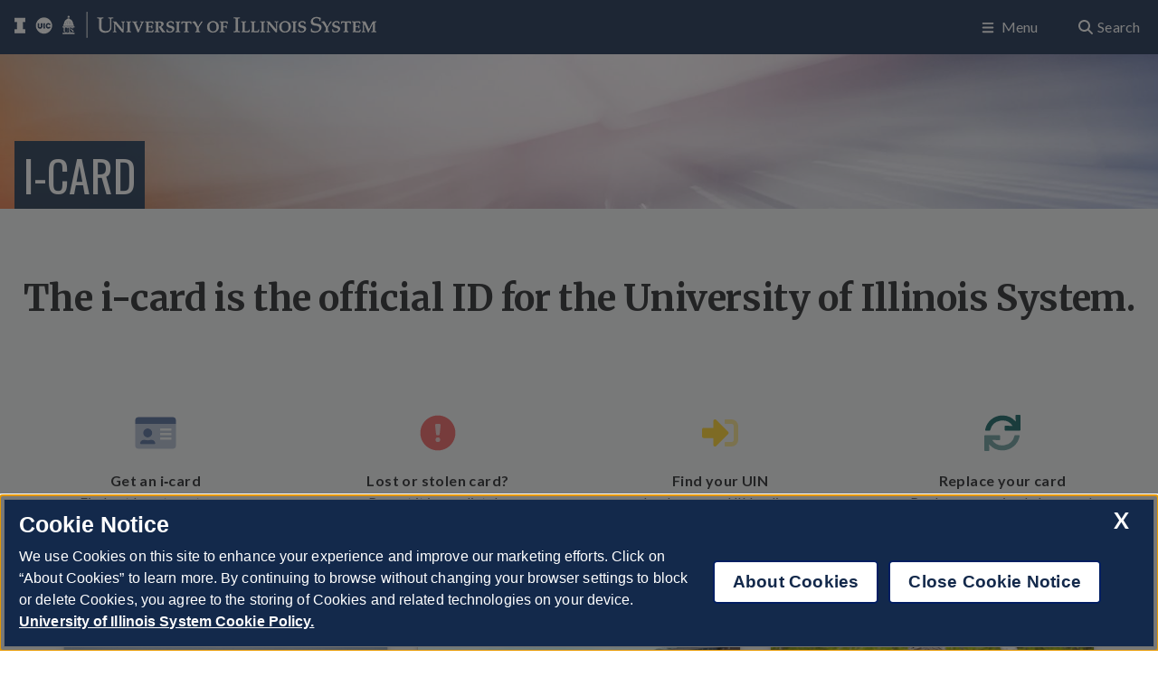

--- FILE ---
content_type: text/html;charset=UTF-8
request_url: https://www.icard.uillinois.edu/public/
body_size: 23713
content:
<!doctype html>
<html lang="en">

<head>
    <!--OneTrust Cookies Consent Notice start, uillinois.edu -->
    <script src="https://onetrust.techservices.illinois.edu/scripttemplates/otSDKStub.js" charset="UTF-8" data-domain-script="22cf6a50-7e52-443c-83a7-f5e7b2fbc222"></script>
    <script>
        function OptanonWrapper() { }
    </script>
    <!--OneTrust Cookies Consent Notice end, uillinois.edu -->

    <!-- Google Tag Manager -->
    <script>
        (function(w,d,s,l,i){
            w[l]=w[l]||[];w[l].push({'gtm.start':
            new Date().getTime(),event:'gtm.js'});var f=d.getElementsByTagName(s)[0],
            j=d.createElement(s),dl=l!='dataLayer'?'&l='+l:'';j.async=true;j.src=
            'https://www.googletagmanager.com/gtm.js?id='+i+dl;f.parentNode.insertBefore(j,f);
        })(window,document,'script','dataLayer','GTM-KQNZH6S');
    </script>
    <!-- End Google Tag Manager -->

    <meta charset="utf-8">
    <meta http-equiv="x-ua-compatible" content="ie=edge">
    <title>The i-card is the official ID for the University of Illinois System.</title>
    <meta name="description" content="i-card Programs at the University of Illinois">
    <meta name="keywords" content="ID, i-card, icard, i card, ID card, ID Center, Campus Cash, Illini Cash, PNC Bank, UIN, Dragon Dollar, Dragon Dollars, BoardingPass, SubmitMyPhoto, submit ID photo, boarding pass, ID photo, online photo submission, ID photo, i-card photo, submit photo, UIUC ID card, UIUC i card, UIUC ID card, UIUC i-card, UIS ID card, UIS i-card, UIS i card, UIC ID card, UIC i-card, UIC i card, UIS ID Center">
    <meta name="author" content="i-card Programs at the University of Illinois | E. Burnette">
    <meta name="viewport" content="width=device-width, initial-scale=1">

    
    
        <link rel="canonical" href="https://icard.uillinois.edu/public/index.cfm" />
        

    
    <script data-search-pseudo-elements defer src="../_WMF/JS/fontawesome-v710-all.min.js"></script>

    
    <link rel="preconnect" href="https://fonts.gstatic.com" crossorigin> 
    <link rel="stylesheet" href="https://fonts.googleapis.com/css2?family=Lato:ital,wght@0,400;0,700;0,900;1,400;1,700;1,900&family=Merriweather:wght@700&family=Oswald&display=auto"> 

    
    <link rel="stylesheet" href="css/main.css"> 
    <meta name="google-site-verification" content="6fFD6EELH8mSr3KckZWRci8TwLnmwaIEtxWowiynoyk">

     
    <link rel="apple-touch-icon" sizes="180x180" href="images/favicons/apple-touch-icon.png">
    <link rel="icon" type="image/png" sizes="32x32" href="images/favicons/favicon-32x32.png">
    <link rel="icon" type="image/png" sizes="16x16" href="images/favicons/favicon-16x16.png">
    <link rel="manifest" href="images/favicons/site.webmanifest">
    <link rel="mask-icon" href="images/favicons/safari-pinned-tab.svg" color="#0b70c1">
    <link rel="shortcut icon" href="images/favicons/favicon.ico">
    <meta name="msapplication-TileColor" content="#fefefe">
    <meta name="msapplication-config" content="images/favicons/browserconfig.xml">
    <meta name="theme-color" content="#ffffff">
</head>

<body class="flex  flex-col">
    <!-- Google Tag Manager (noscript) -->
  <noscript>
    <iframe src="https://www.googletagmanager.com/ns.html?id=GTM-KQNZH6S" height="0" width="0" style="display:none;visibility:hidden"></iframe>
  </noscript>
  <!-- End Google Tag Manager (noscript) -->

 <header class="flex-shrink-none" id="top" role="banner">
  
  <a class="skip" href="#maincontent">Skip to main content</a>

  <div class="header-bar">
    <div class="container  flex  flex-wrap">
      
      
<div class="wordmark" role="region" aria-label="University Administration Wordmark">
  <a class="wordmark-link" href="https://www.uillinois.edu/">
    <img src="images/Illinois-System-Logo__Horizontal-White-web-cmp.png" alt="University of Illinois System">
  </a>
</div>

<nav role="navigation" class="nav-main" aria-label="Main menu">
  <ul class="nav-menu">
    <li class="nav-item">
      <a class="nav-item-link" href="#" aria-label="View main menu">
        <i class="fas fa-bars"></i> Menu
      </a>   
      <div class="sub-nav">
        <div class="sub-nav-group ">
          <span class="sub-nav-label  separator" id="card-info-label">
              <a href="your-card.cfm">Your card<i class="fas fa-angle-double-right"></i></a>
          </span>
          <ul aria-labelledby="card-info-label">
              <li><a href="get-card.cfm">Get an i-card</a></li>
              <li><a href="photo-submit.cfm">Submit your photo online</a></li>
              <li><a href="proofs.cfm">Accepted proofs of identity</a></li>
              <li><a href="affiliates.cfm">Visitor and other affiliate cards</a></li>
              <li><a href="replace-card.cfm">Replace your card</a></li>
              <li><a href="report-lost.cfm">Report a lost or stolen card</a></li>
              <li><a href="name-change.cfm">Name changes</a></li>
              <li><a href="card-care.cfm">Card care rules</a></li>
          </ul>
        </div>
        <div class="sub-nav-group">
          <span class="sub-nav-label  separator" id="urbana-list-label">
              <a href="urbana-resources.cfm">Urbana card resources<i class="fas fa-angle-double-right"></i></a>
          </span>
          <ul aria-labelledby="urbana-list-label">
            <li><a href="urbana-idc.cfm">Urbana ID Center</a></li>
            <li><a href="urbana-card-photo.cfm">Urbana i&#8209;card photo submission</a></li>
            <li><a href="urbana-card.cfm">Urbana card uses</a></li>
            <li><a class="link-external--dark" href="http://go.illinois.edu/illinicash">Illini Cash</a></li> 
            <li><a class="link-external--dark" href="https://www.icardperks.uillinois.edu/cms/One.aspx?portalId=830098&pageId=837975">i-card Perks in Urbana</a></li>
          </ul>
        </div>
        
        <div class="sub-nav-group">
          <span class="sub-nav-label  separator" id="chicago-list-label">
              <a href="chicago-resources.cfm">Chicago card resources<i class="fas fa-angle-double-right"></i></a>
          </span>
          <ul aria-labelledby="chicago-list-label">
            <li><a href="chicago-idc.cfm">Chicago ID Centers</a></li>
            <li><a href="chicago-card-photo.cfm">Chicago i&#8209;card photo submission</a></li>
            <li><a href="chicago-card.cfm">Chicago card uses</a></li>
            <li><a class="link-external--dark  whitespace-pre" href="http://idcenter.uic.edu/dragon-dollar/">Dragon Dollars and Flames Fare</a></li>
            <li><a class="link-external--dark" href="https://www.icardperks.uillinois.edu/cms/One.aspx?portalId=830098&pageId=837965">i-card Perks in Chicago</a></li>
          </ul>
        </div>

        <div class="sub-nav-group">
          <span class="sub-nav-label  separator" id="springfield-list-label">
              <a href="springfield-resources.cfm">Springfield card resources<i class="fas fa-angle-double-right"></i></a>
          </span>
          <ul aria-labelledby="springfield-list-label">
            <li><a href="springfield-idc.cfm">Springfield ID Center</a></li>
            <li><a href="springfield-card-photo.cfm">Springfield i&#8209;card photo submission</a></li>
            <li><a href="springfield-card.cfm">Springfield card uses</a></li>
            <li><a href="campus-cash.cfm">Campus Cash and meal plans</a></li>
            <li><a class="link-external--dark" href="https://www.icardperks.uillinois.edu/cms/One.aspx?portalId=830098&pageId=837970">i-card Perks in Springfield</a></li>
          </ul>
        </div>
   
        <div class="sub-nav-group">
          <span class="sub-nav-label  separator" id="bank-list-label">
              <a href="bank.cfm">Bank with your i-card<i class="fas fa-angle-double-right"></i></a>
          </span>
          <ul aria-labelledby="bank-list-label">
            <li><a href="bank-services.cfm">Snapshot of student banking</a></li>
            <li><a href="bank-locations.cfm">PNC Bank campus locations</a></li>
            <li><a href="bank-program.cfm">About the banking program</a></li>
          </ul>
        </div>

        <div class="sub-nav-group">
          <span class="sub-nav-label  separator" id="uin-list-label">
              <a href="uins.cfm">University Identification Numbers (UINs)<i class="fas fa-angle-double-right"></i></a>
          </span>
          <ul aria-labelledby="uin-list-label">
            <li><a href="uin-find.cfm">Find your UIN</a></li>
            <li><a href="uin-eligible.cfm">Who gets a UIN?</a></li>
          </ul>
        </div>

        <div class="sub-nav-group">
          <span class="sub-nav-label  separator" id="departments-list-label">
              <a href="depts.cfm">For departments<i class="fas fa-angle-double-right"></i></a>
          </span>
          <ul aria-labelledby="departments-list-label">
            <li><a class="link-external--dark" href="https://www.treasury.uillinois.edu/icp/uins/">UIN creation and requests</a></li>
            <li><a class="link-external--dark  whitespace-pre" href="https://www.treasury.uillinois.edu/icp/cards/cards_department/">Department and conference cards</a></li>
            <li><a class="link-external--dark" href="https://www.treasury.uillinois.edu/icp/cards/cards_photo/">Photo name badges</a></li>
            <li><a class="link-external--dark" href="https://www.treasury.uillinois.edu/icp/depts/depts_contactless/">Contactless devices</a></li>
          </ul>
        </div>

        <div class="sub-nav-group">
          <span class="sub-nav-label  separator" id="resources-list-label">
              <a href="add-resources.cfm">Additional resources<i class="fas fa-angle-double-right"></i></a>
          </span>
          <ul aria-labelledby="resources-list-label">
            <li><a href="news.cfm">Carding news and announcements</a></li>
            <li><a href="card-terms.cfm">Card terms and conditions</a></li>
            <li><a href="photo-terms.cfm">Photo terms and conditions</a></li>
            <li><a href="policies.cfm">Policies</a></li>
            <li><a class="link-external--dark" href="https://go.uillinois.edu/VMA">View My Affiliation</a></li>
            <li><a href="contact.cfm">Contact i-card Programs</a></li>
          </ul>
        </div>
      </div>
    </li>

    <li class="nav-item">
      <a class="nav-item-link" href="search.cfm" aria-label="Search this site">
        <i class="fas fa-search"></i> Search
      </a>
    </li>    
  </ul>
</nav>
  	</div>
  </div>  

  <div class="header-hero">
    <div class="container">
      <h2 class="site-title">
        <a class="" href="index.cfm">
          I-CARD
        </a>
      </h2>
    </div>
  </div>
</header>

  <main class="flex-1-0" id="maincontent" role="main">
    <script src="https://files.blogs.illinois.edu/pc/8536/456.js"></script>
    <div class="container  align-center">
      <h1 class="headline">
        <span class="headline-seg1">The i-card is the official ID</span> 
        <span class="headline-seg2">for the University of Illinois System.</span>
      </h1>
    </div>

    <h2 class="visuallyhidden">Popular Content</h2>

    

    <div class="container  flex  flex-wrap  top-features">  
      <a class="feature  feature-icon-top" href="get-card.cfm">
        <svg class="svg-inline--fa  fa-id-card  fa-w-16  feature-icon" width="40" height="40" data-icon="id-card" role="img" aria-hidden="true" focusable="false">
          <use xlink:href="#idcard"></use>
        </svg>
        <h3 class="feature-heading">Get an i&#8209;card</h3>
        <p class="feature-info">Find out how to get your University ID.</p>
      </a>     
      <a class="feature  feature-icon-top" href="report-lost.cfm">
        <svg class="svg-inline--fa  fa-exclamation-circle  fa-w-16  feature-icon  color-salmon" width="40" height="40" data-icon="exclamation-circle" role="img" aria-hidden="true" focusable="false">
          <use xlink:href="#exclamation"></use>
        </svg>
        <h3 class="feature-heading">Lost or stolen card?</h3>
        <p class="feature-info">Report it immediately.</p>
      </a>                     
      <a class="feature  feature-icon-top" href="uin-find.cfm">
        <svg class="svg-inline--fa  fa-sign-in-alt  fa-w-16  feature-icon  color-yellow" width="40" height="40" data-icon="sign-in-alt" role="img" aria-hidden="true" focusable="false">
          <use xlink:href="#signin"></use>
        </svg>
        <h3 class="feature-heading">Find your UIN</h3>
        <p class="feature-info">Look up your UIN online.</p>
      </a>
      <a class="feature  feature-icon-top" href="replace-card.cfm">
        <svg class="svg-inline--fa  fa-sync  fa-w-16  feature-icon  color-teal" width="40" height="40" data-icon="sync" role="img" aria-hidden="true" focusable="false">
          <use xlink:href="#replace"></use>
        </svg>          
        <h3 class="feature-heading">Replace your card</h3>
        <p class="feature-info">Replace an expired, damaged, lost, stolen, or outdated card.</p>
      </a>                                      
    </div>

    <div class="bg-medium  padding-top-s  padding-bottom-m  border-top">
      <div class="container  flex  flex-wrap  flex-justify-center  campus-features">
        <h2 class="visuallyhidden">Resources by Campus</h2>
        <div class="feature card">
          <img class="feature-image" src="images/chicago-360-cmp.png" alt="Chicago city skyline">
          <h3 class="feature-heading">Chicago</h3>
          <div class="feature-info">
            <ul class="fa-ul" aria-label="Chicago campus links">
              <li><span class="fa-li"><i class="fas fa-angle-right"></i></span><a href="chicago-idc.cfm">Chicago ID Centers</a></li>
              <li><span class="fa-li"><i class="fas fa-angle-right"></i></span><a href="chicago-card.cfm">Chicago card uses</a></li>
              <li><span class="fa-li"><i class="fas fa-angle-right"></i></span><a class="link-external--dark" href="http://idcenter.uic.edu/dragon-dollar/">Dragon Dollars</a></li>
            </ul>
          </div>
        </div>
        <div class="feature  card"> 
          <img class="feature-image" src="images/colonnade-360-cmp.png" alt="UIS colonnade">
          <h3 class="feature-heading">Springfield</h3>
          <div class="feature-info">
           <ul class="fa-ul" aria-label="Springfield campus links">
              <li><span class="fa-li"><i class="fas fa-angle-right"></i></span><a href="springfield-idc.cfm">Springfield ID Center</a></li>
              <li><span class="fa-li"><i class="fas fa-angle-right"></i></span><a href="springfield-card.cfm">Springfield card uses</a></li>
              <li><span class="fa-li"><i class="fas fa-angle-right"></i></span><a href="campus-cash.cfm">Campus Cash</a></li>
            </ul>
          </div>
        </div>
        <div class="feature  card">
          <img class="feature-image" src="images/alma-360-cmp.png" alt="Alma Mater statue">
          <h3 class="feature-heading">Urbana</h3>
          <div class="feature-info">           
            <ul class="fa-ul" aria-label="Urbana campus links">
              <li><span class="fa-li"><i class="fas fa-angle-right"></i></span><a href="urbana-idc.cfm">Urbana ID Center</a></li>
              <li><span class="fa-li"><i class="fas fa-angle-right"></i></span><a href="urbana-card.cfm">Urbana card uses</a></li>
              <li><span class="fa-li"><i class="fas fa-angle-right"></i></span><a class="link-external--dark" href="http://go.illinois.edu/illinicash">Illini Cash</a></li>
            </ul>
          </div>
        </div>
      </div>  
    </div>      


    <div class="full  border-top  border-bottom  bg-pattern">
      <div class="container  resource-features  resource-features--home  padding-vertical-6">
        <h2 class="visuallyhidden">Other Resources</h2>
        <a class="feature" href="photo-submit.cfm">
          <i class="fas fa-portrait  feature-icon  fa-fw"></i>
          <h3 class="feature-heading">Online photo submission</h3>
          <p class="feature-info">On-campus students and employees: save time and submit your photo online.</p>
          <i class="fas  fa-arrow-right  feature-arrow"></i>
        </a>         
        <a class="feature" href="bank.cfm">
          <i class="fas fa-landmark  feature-icon  fa-fw"></i>
          <h3 class="feature-heading">Bank with your i-card</h3>
          <p class="feature-info">Students may link their i-card to their PNC Bank account.</p>
          <i class="fas  fa-arrow-right  feature-arrow"></i>
        </a> 
        <a class="feature" href="http://www.icardperks.org">
          <i class="fas  fa-tag  feature-icon  fa-fw"></i>
          <h3 class="feature-heading">i-card Perks discounts</h3>
          <p class="feature-info">See what discounts are available to i-card holders.</p>
          <i class="fas  fa-arrow-right  feature-arrow"></i>
        </a> 
        <a class="feature" href="affiliates.cfm">
          <i class="fas fa-user-friends  feature-icon  fa-fw"></i>
          <h3 class="feature-heading">Visitors</h3>
          <p class="feature-info">Visitors and other affiliates may be eligible for an ID card.</p>
          <i class="fas  fa-arrow-right  feature-arrow"></i>
        </a> 
      </div>
    </div>    
  </main>


  <footer class="flex-shrink-none  full  bg-dark" role="contentinfo">
      
      
  <div class="container  flex  flex-wrap">
    <div class="flex-grow-1">
      <address>
        i-card Programs<br>
        506 S. Wright<br>
        Urbana, IL 61801<br>
      </address>
    </div>
    <div class="flex-grow-1">
      <h2>Contact</h2>
      <ul class="list-none">
        <li><a href="chicago-idc.cfm">Chicago ID Centers</a></li>
        <li><a href="springfield-idc.cfm">Springfield ID Center</a></li>
        <li><a href="urbana-idc.cfm">Urbana ID Center</a></li>
      </ul>
    </div>
    <div class="flex-grow-1">
      <h2>Resources</h2>
      <ul class="list-none">
        <li><a href="card-terms.cfm">Card Terms and Conditions</a></li>
        <li><a href="photo-terms.cfm">Photo Terms and Conditions</a></li>
        <li><a href="policies.cfm">Policies</a></li>
        <li><a class="link-external--light" href="https://www.treasury.uillinois.edu/icp/depts/">Department Services</a></li>
      </ul>
    </div>
  </div>  

  <div class="copyright  container">
    <span class="bullet">&copy; 2026 Board of Trustees of the University of Illinois</span>
    <span class="bullet"><a class="link-external--light" href="https://www.vpaa.uillinois.edu/resources/web_privacy">Web Privacy Notice</a></span>
    <a class="link-external--light" href="https://www.uillinois.edu/disclosure_statement">Cookie Statement</a>
  </div>

<!--OneTrust Cookies Settings button start -->
<button id="ot-sdk-btn" class="ot-sdk-show-settings">About Cookies</button>
<!--OneTrust Cookies Settings button end -->  
      

  </footer>


  
  
    
    
    <script src="https://code.jquery.com/jquery-2.1.1.min.js" integrity="sha256-h0cGsrExGgcZtSZ/fRz4AwV+Nn6Urh/3v3jFRQ0w9dQ=" crossorigin="anonymous"></script>

    
    
    <script src="js/jquery-accessiblemegamenu-min.js"></script>
    <script src="js/main.js"></script>

    

    <script>
        $(document).ready(function() { 

        $("nav:first").accessibleMegaMenu({
            /* prefix for generated unique id attributes, which are required 
               to indicate aria-owns, aria-controls and aria-labelledby */
            uuidPrefix: "accessible-megamenu",

            /* css class used to define the megamenu styling */
            menuClass: "nav-menu",

            /* css class for a top-level navigation item in the megamenu */
            topNavItemClass: "nav-item",

            /* css class for a megamenu panel */
            panelClass: "sub-nav",

            /* css class for a group of items within a megamenu panel */
            panelGroupClass: "sub-nav-group",

            /* css class for the hover state */
            hoverClass: "hover",

            /* css class for the focus state */
            focusClass: "focus",

            /* css class for the open state */
            openClass: "open"
        });
      });
    </script>  

  
  <svg style="display: none;" xmlns="http://www.w3.org/2000/svg">
    <!-- Modified FontAwesome SVG icons (path segments modified to allow for color shading) -->
    <symbol id="idcard" viewBox="0 0 576 512">
      
      <g class="fa-group">
        <path fill="currentColor" d="M0 128v304a48 48 0 0 0 48 48h480a48 48 0 0 0 48-48V128zm176 64a64 64 0 1 1-64 64 64 64 0 0 1 64-64zm93.3 224H82.7c-10.4 0-18.8-10-15.6-19.8A64.09 64.09 0 0 1 128 352h8.2a103 103 0 0 0 79.6 0h8.2a64.09 64.09 0 0 1 60.9 44.2c3.2 9.9-5.2 19.8-15.6 19.8zM512 344a8 8 0 0 1-8 8H360a8 8 0 0 1-8-8v-16a8 8 0 0 1 8-8h144a8 8 0 0 1 8 8zm0-64a8 8 0 0 1-8 8H360a8 8 0 0 1-8-8v-16a8 8 0 0 1 8-8h144a8 8 0 0 1 8 8zm0-64a8 8 0 0 1-8 8H360a8 8 0 0 1-8-8v-16a8 8 0 0 1 8-8h144a8 8 0 0 1 8 8z" style="opacity: 0.4;"></path>
        <path fill="currentColor" d="M224 352h-8.2a103 103 0 0 1-79.6 0H128a64.09 64.09 0 0 0-60.9 44.2C63.9 406 72.3 416 82.7 416h186.6c10.4 0 18.8-9.9 15.6-19.8A64.09 64.09 0 0 0 224 352zM528 32H48A48 48 0 0 0 0 80v48h576V80a48 48 0 0 0-48-48zM176 320a64 64 0 1 0-64-64 64 64 0 0 0 64 64z"></path>
      </g>
    </symbol>
    <symbol id="exclamation" viewBox="0 0 512 512">
      
      <g class="fa-group">
        <path fill="currentColor" d="M256 8C119 8 8 119.08 8 256s111 248 248 248 248-111 248-248S393 8 256 8zm0 376a32 32 0 1 1 32-32 32 32 0 0 1-32 32zm38.24-238.41l-12.8 128A16 16 0 0 1 265.52 288h-19a16 16 0 0 1-15.92-14.41l-12.8-128A16 16 0 0 1 233.68 128h44.64a16 16 0 0 1 15.92 17.59z"></path>
        <path fill="currentColor" d="M278.32 128h-44.64a16 16 0 0 0-15.92 17.59l12.8 128A16 16 0 0 0 246.48 288h19a16 16 0 0 0 15.92-14.41l12.8-128A16 16 0 0 0 278.32 128zM256 320a32 32 0 1 0 32 32 32 32 0 0 0-32-32z" style="opacity: 0.25;"></path>
      </g>
    </symbol>
    <symbol id="signin" viewBox="0 0 512 512">
      
      <g class="fa-group">
        <path fill="currentColor" d="M512 160v192a96 96 0 0 1-96 96h-84a12 12 0 0 1-12-12v-40a12 12 0 0 1 12-12h84a32 32 0 0 0 32-32V160a32 32 0 0 0-32-32h-84a12 12 0 0 1-12-12V76a12 12 0 0 1 12-12h84a96 96 0 0 1 96 96z" style="opacity: 0.5;"></path>
        <path fill="currentColor" d="M369 273L201 441c-15 15-41 4.5-41-17v-96H24a23.94 23.94 0 0 1-24-24v-96a23.94 23.94 0 0 1 24-24h136V88c0-21.5 26-32 41-17l168 168a24.2 24.2 0 0 1 0 34z"></path>
      </g>
    </symbol>


    <symbol id="replace" viewBox="0 0 512 512">
      
      <g class="fa-group">
        <path fill="currentColor" d="M0 500V299.67a12 12 0 0 1 12-12h200.33a12 12 0 0 1 12 12v47.41a12 12 0 0 1-12.57 12l-101.87-4.88a176.07 176.07 0 0 0 317.25-56.94 12 12 0 0 1 11.67-9.26h49.09a12 12 0 0 1 11.8 14.18C478.07 417.08 377.19 504 256 504a247.43 247.43 0 0 1-188.76-87.17l4.13 82.57a12 12 0 0 1-12 12.6H12a12 12 0 0 1-12-12z" style="opacity: 0.6;"></path>
        <path fill="currentColor" d="M12.3 209.82C33.93 94.92 134.81 8 256 8a247.4 247.4 0 0 1 188.9 87.34l-4-82.77A12 12 0 0 1 452.92 0h47.41a12 12 0 0 1 12 12v200.33a12 12 0 0 1-12 12H300a12 12 0 0 1-12-12v-47.41a12 12 0 0 1 12.57-12l101.53 4.88a176.07 176.07 0 0 0-317.24 56.94A12 12 0 0 1 73.19 224H24.1a12 12 0 0 1-11.8-14.18z"></path>
      </g>
    </symbol>     
  </svg>


</body>
</html>




--- FILE ---
content_type: text/css
request_url: https://www.icard.uillinois.edu/public/css/main.css
body_size: 51378
content:
/* 
 * ## 1. Base styles
 * ## 2. Headings, text, links, lists, tables
 * ## 3. Layout classes
 * ## 4. Header and footer classes
 * ## 5. Modules: Features, components, etc.
 * ## 6. Forms
 * ## 7. Google custom search overrides
 * ## 8. Webtools Widgets
 * ## 9. Utilities
 */

/* ==========================================================================

   ## 1. Base styles
   
   ========================================================================== */

:root {
  --altcha-color-text: #202124;
  /*  --altcha-color-border-focus: currentColor;  */
  --altcha-color-error-text: #DB0530;
  --altcha-color-footer-bg: #fff;
}   

html {
  box-sizing: border-box;
  -ms-text-size-adjust: 100%;  /* Text-size-adjust prevents adjustments of font size after orientation changes in IE and iOS. */
  -webkit-text-size-adjust: 100%;
  -moz-osx-font-smoothing: grayscale;  /* Font-smoothing controls the application of anti-aliasing when fonts are rendered */
   -webkit-font-smoothing: antialiased;
  font: 400 16px/1.5 "Lato", Helvetica, Roboto, Arial, sans-serif;
  color: #202124;
  letter-spacing: 0.1px;
}

*, *:before, *:after {
  box-sizing: inherit;
}

body {
  height: 100vh;
  margin: 0;
}

/* Add the correct display for HTML5 semantic elements in IE 9- */
article,
aside,
figcaption,
figure,
footer,
header,
main,
nav,
section {
  display: block;
}

/*
 * overflow: visible brings IE into line. 
 * The border, font, letter-spacing, and background rules reset the native appearance in all browsers. 
 * The -webkit-font-smoothing rule fixes buggy inheritance. 
 */
button {
  overflow: visible; 
  border: 0;
  font: inherit;
  -webkit-font-smoothing: inherit;
  letter-spacing: inherit;
  background: none;
  cursor: pointer;
}

/* 
 * This undoes a psuedo-element Firefox adds inside buttons 
 * that causes them to display larger than expected. 
 */
::-moz-focus-inner {
  padding: 0;
  border: 0;
}

hr {
  display: block;
  height: 1px;
  margin: 1em 0;
  padding: 0;
  border: 0;
  border-top: 1px solid #cacaca;
}

/*
 * Make sure images respect the bounds of a fluid container. 
 * The image's aspect ratio is preserved even if it has an inline height set.
 * border: 0 fixes images within links gaining a border in IE 8, 9 and 10.
 */
img {
  height: auto;
  max-width: 100%;
  border: 0;
}

/* Give every navigation list the same base style */
nav[role="navigation"] ul {
  list-style: none;
  padding: 0;
  margin: 0;
}

/* Highlights text when it is selected */
::-moz-selection {
  background-color: #E8E9EA;
  color: #1F4096;
  text-shadow: none;
}

::selection {
  background-color: #E8E9EA;
  color: #1F4096;
  text-shadow: none;
}



/* ==========================================================================

   ## 2. Headings, text, links, lists, tables
   
   ========================================================================== */

/*
 * https://material.io/design/typography/the-type-system.html#type-scale
 */
h1, 
h2, 
h3,
h4 {
  margin-top: calc(1.75rem + 1vmin);
  margin-bottom: calc(0.25rem + 0.5vmin);
  font-weight: 700;
  line-height: 1.15;
}

/* Set MIN / default heading sizes */
h1 { 
  margin-bottom: calc(0.5rem + 0.5vmin); 
  font-size: 30px;
  letter-spacing: 0;
}

h2 { 
  font-size: 21px;
  letter-spacing: 0.15px;
}

h3 { 
  margin-top: calc(1.5rem + 1vmin); 
  font-size: 17px;
  letter-spacing: 0.15px;
}

h4 { 
  margin-top: calc(1.5rem + 1vmin); 
  font-size: 15px;
  letter-spacing: 0.1px; 
}

.headline {
  margin: 1.5em 0 1em 0;
  font-family: Merriweather;
  font-size: 1.5rem;
  line-height: 1.15;
  letter-spacing: -0.01em;
  color: inherit;
}

.headline-seg1,
.headline-seg2 {
  display: inline-block;  /* Safari white-space bug */
  white-space: nowrap;
}

@media screen and (max-width: 600px) {
  .headline { 
    margin-bottom: -1rem; 
    padding: 0 1.25rem;
  }
  
  .headline-seg1, 
  .headline-seg2 {
    display: inline; 
    white-space: normal; 
  }
}

/* 
  Set fluid heading sizes between min and max breakpoints. 
  Example using H1: 30px is min size, 35px is max; 5 is difference between min and max. 
  320px is small breakpoint, while 320px + 680px = 1000px, the large breakpoint.
*/
@media screen and (min-width: 320px) {
  h1 { font-size: calc(30px + 5 * ((100vw - 320px) / 680)); }
  h2 { font-size: calc(21px + 4 * ((100vw - 320px) / 680)); }
  h3 { font-size: calc(17px + 4 * ((100vw - 320px) / 680)); }
  h4 { font-size: calc(15px + 2 * ((100vw - 320px) / 680)); }
  .headline { font-size: calc(24px + 16 * ((100vw - 320px) / 680)); }
}

/* Set MAX heading sizes */
@media screen and (min-width: 1000px) {
  h1 { 
    font-size: 35px;
    letter-spacing: 0.25px;
  }

  h2 { 
    font-size: 25px;
    letter-spacing: 0;
  }
  
  h3 { 
    font-size: 21px;
    letter-spacing: 0.15px;
  }
  
  h4 { 
    font-size: 17px;
    letter-spacing: 0.15px;
  }
  
  .headline { 
    font-size: 2.5rem; 
  }
}

p {
  margin: 0 0 1.5rem 0;
}

ul, 
ol {
  margin: 0 0 1.5rem 0;
  padding-left: 1rem;
}

ul li, 
ol li,
li ul,
li ol {
  margin: 0;
}

ol li {
  padding-left: .5rem;
}

li ul,
li ol {
  padding-left: 1rem;
}

.list-spaced > li {
  margin-bottom: 0.75rem;
}

p + ul:not(.list-spaced):not(.medium) {
  margin-top: -0.75rem;
}   

a {
  color: inherit;
  text-decoration-thickness: 1px;
  text-underline-offset: 1px;
}

main a:hover,
main a:focus {
  color: #0455A4;
}


[class*="link-external"]::after {
  display: inline-block;
  height: 15px;
  width: 15px; 
  margin: 0 0 0 .25rem;
  background-blend-mode: overlay;
  background-repeat: no-repeat;
  background-size: contain;
  vertical-align: middle;
  opacity: 0.5;
  content: " ";
}

.link-external--light::after { background-image: url("../images/ic_launch_white_18dp_1x.png"); }
.link-external--dark::after { background-image: url("../images/ic_launch_black_18dp_1x.png"); }
[class*="link-external"]:hover::after { opacity: .9; }

.medium [class*="link-external"]::after {
  height: 14px;
  width: 14px;
}

b,
strong {
  font-weight: 700;  /* Correct some browsers defaulting to "bolder" */
}

table {
  width: 100%;
  margin: 0 0 1.5rem 0;
  border-collapse: collapse;
}    

caption {
  text-align: left;
  font-style: italic;
}  

th {
  font-weight: 700;
  background-color: #e8e9ea;
  border-bottom: 2px solid #cacaca;
}

th, td {
  padding: 1rem;
  border: 1px solid #cacaca;
  text-align: left;
  vertical-align: top;
}

tr th {
  border-bottom: 1px solid #cacaca;
}



/* ==========================================================================

   ## 3. Layout classes

   ========================================================================== */

[class*="container"] {
  width: 100%;
  max-width: 80rem;
  margin: 0 auto;  
  padding: 1rem;
}

.container--narrow {
  max-width: 40rem;
  padding: 0 1rem;
}

.full {
  width: 100%;
  max-width: 100%;
  padding: 1rem 0;
  background-color: #fff;
}

main { 
  background-color: #F1F3F4; 
}

/* <main> is a flex container (column) so child divs expand to fill height of container (sticky footer) */
 main,
.flex {
  display: -webkit-box;
  display: -moz-box;
  display: -ms-flexbox;
  display: -webkit-flex;
  display: flex;          
}

.flex-row {
  -webkit-box-orient: horizontal;
  -webkit-box-direction: normal;
     -ms-flex-direction: row;
         flex-direction: row;          
}

main,
.flex-col {
  -webkit-box-orient: vertical;
  -webkit-box-direction: normal;
     -ms-flex-direction: column;
         flex-direction: column;          
}

.flex-wrap {
  -webkit-flex-wrap: wrap;
      -ms-flex-wrap: wrap;
          flex-wrap: wrap;
}

.flex-1-0 {
  -webkit-box-flex: 1;
  -ms-flex: 1 0 auto;
      flex: 1 0 auto;
}

.flex-grow-1 {
  -webkit-box-flex: 1;
  -ms-flex-positive: 1;
  flex-grow: 1;
}

.flex-shrink-none {
  -ms-flex-negative: 0;
  -webkit-flex-shrink: 0;  
          flex-shrink: 0;
}

.flex-start {
  -webkit-box-align: start;
     -ms-flex-align: start;
   align-items: flex-start;
}

.flex-justify-between {
  -webkit-box-pack: justify;
  -ms-flex-pack: justify;
  justify-content: space-between;
}

.flex-justify-center {
-webkit-box-pack: center;
   -ms-flex-pack: center;
 justify-content: center;
}

.flex-justify-around {
  -ms-flex-pack: distribute;
  justify-content: space-around;
}

.flex-justify-even {
  -webkit-box-pack: space-evenly;
     -ms-flex-pack: space-evenly;
   justify-content: space-evenly;
}

.align-bottom {
  -webkit-box-align: end;
     -ms-flex-align: end;
   align-items: flex-end;
}

.align-self-center { 
  -ms-flex-item-align: center;
  -ms-grid-row-align: center;
  align-self: center;
}

.align-self-end { 
  -ms-flex-item-align: end;
  align-self: flex-end; 
}

/* Child divs of <main> container expand to fill height. */
main > div {
  -webkit-box-flex: 1;
  -ms-flex: 1 1 auto;
      flex: 1 1 auto;
 }

.basis-25 { 
  -ms-flex-preferred-size: 25%;
  flex-basis: 25%; 
}

.basis-40 { 
  -ms-flex-preferred-size: 40%;
  flex-basis: 40%; 
}

.basis-50 { 
  -ms-flex-preferred-size: 50%;
  flex-basis: 50%; 
}

.basis-55 { 
  -ms-flex-preferred-size: 55%;
  flex-basis: 55%; 
}

.width-100 { width: 100%; }
.width-80 { width: 80%; }
.width-75 { width: 75%; }
.width-50 { width: 50%; }
.width-33 { width: 33.33%; }
.width-25 { width: 25%; }

@media screen and (max-width: 680px) {
  [class*="width-"] { width: 100%; }
  [class*="basis-"] { -ms-flex-preferred-size: 100%; flex-basis: 100%; }
}

.bg-light { background-color: #f8f8f8; }  /* #F0F0F0 */
.bg-medium { background-color: #e8e9ea; }
.bg-dark { background-color: #13294B; }

@supports(background-blend-mode: lighten) { 
  .bg-pattern {
    background-image: url("../images/bg-pattern-cmp.jpg");
    background-color: rgba(255,255,255,0.92);
    background-blend-mode: lighten; 
    background-repeat: no-repeat;
    background-size: cover;
  }

  .bg-pattern-2 {
    background-image: url("../images/bg-pattern2.jpg");
    background-color: rgba(255,255,255,0.92);
    background-blend-mode: lighten; 
    background-repeat: no-repeat;
    background-size: cover;
  }
}

main > .full:last-child {
  padding-bottom: 2rem;
}



/* ==========================================================================

   ## 4. Header and footer elements
   
   ========================================================================== */

.skip {
  position: absolute !important;
  left: -99999px;
  top: 0px;
  margin: auto;
  overflow: hidden;
  padding: 0 !important;
  border: 0 !important;
}

.skip:focus {
  position: relative;
  left: 50%;
  padding: 1.5rem !important;
  background-color: #f4f4f2;
  color: #373a49;
  text-decoration: underline;
  z-index: 9999;
  -webkit-transform: translateX(-50%);
  transform: translateX(-50%);
}

.header-bar {
  height: 60px;
  width: 100%;
  max-width: 100%;
  padding: 0;
  background-color: #13294B;
}

.header-bar .container {
  height: 100%;
  padding: 0;
  -webkit-box-align: center;
  -webkit-align-items: center;
  -ms-flex-align: center;
  align-items: center;
  -webkit-box-pack: justify;
  -webkit-justify-content: space-between;
  -ms-flex-pack: justify;
  justify-content: space-between;
}

.header-hero {
  width: 100%;
  max-width: 100%;
  padding: 0;
  background-image: url(../images/hero-image-cmp.jpg); 
  background-repeat: no-repeat; 
  background-size: cover; 
}

.header-hero .container {
  height: 100%;
  padding: 6rem 1rem 0;
}

@media screen and (max-width: 680px) {
  .header-bar {
    height: auto;
  }

  .header-bar .container {
    -webkit-box-pack: center;
    -webkit-justify-content: center;
    -ms-flex-pack: center;
    justify-content: center;
  }

  .header-hero .container {
    padding-top: 4rem;
  } 
}

.wordmark {
  padding: 0.5rem 1rem;
}

.wordmark-link {
  -webkit-transition: all .3s ease;
     -o-transition: all .3s ease;
        transition: all .3s ease; 
}

.wordmark-link:hover {
  opacity: .65;
}

.wordmark-link:focus {
  outline: #fefefe dotted thin;
}

.site-title {
  margin: 0;
}

.site-title a {
  color: #fff;
  background-color: rgba(9, 41, 75, 0.9);
  display: inline-block;
  font-family: "Oswald", Helvetica, sans-serif;
  text-transform: uppercase;
  text-decoration: none;
  padding: 10px;
  font-size: 28px;
  font-weight: 400;
  margin: 0;
}

.site-title a:focus {
  outline: rgba(32,33,36,0.75) dotted 2px;
}

@media screen and (min-width: 320px) {
  .site-title a { 
    font-size: calc(28px + 20 * ((100vw - 320px) / 680)); 
  } 
}

@media screen and (min-width: 1000px) {
  .site-title a {
    font-size: 48px;
  }
}

/* Global nav element */
.nav-main {
  text-align: right;
}

/* Top-level menu items */
.nav-item {
  display: inline-block;
  margin-bottom: 0;
} 

@media screen and (max-width: 680px) {
  .nav-main {
    -ms-flex-preferred-size: 100%;
    flex-basis: 100%;
    border-top: 1px solid rgba(255,255,255,0.2);
    text-align: center;
  }

  .nav-menu {
    display: -webkit-box;
    display: -moz-box;
    display: -ms-flexbox;
    display: -webkit-flex;
    display: flex;  
  }

  .nav-item {
    -webkit-box-flex: 1;
    -ms-flex-positive: 1;
    flex-grow: 1;
    padding: 0.5rem;
  } 

  .nav-item:first-of-type {
    border-right: 1px solid rgba(255,255,255,0.2);
  }   
}

.nav-item-link {
  display: inline-block;
  position: relative;
  padding: 0 1.25rem;
  border: none;
  color: #fefefe;
  font-size: 1rem;
  line-height: 1.8;
  text-align: right;
  text-decoration: none;
  text-transform: capitalize;
  -webkit-transition: none;
       -o-transition: none;
          transition: none; 
  z-index: 200;      
}

.nav-item-link:hover,
.nav-item-link:focus {
  text-decoration: none;
}

/* Add notch below "Menu" item to indicate expanded sub-menu */
.nav-item:first-of-type .nav-item-link::after {
  content: "";
  display: inline-block;
  position: absolute;
  bottom: -34.4px;
  left: 60px;
  margin-left: -10px;
  border: 10px solid transparent;
}

.nav-item:first-of-type .nav-item-link.open::after {
  border-color: #13294B transparent transparent transparent;
}

/* Menu and search icons in global nav */
.nav-menu .fa-bars,
.nav-menu .fa-search {
  font-size: 0.9rem;
  display: inline-block;
  margin: 0 0.2rem;
}

/* Expandable sub-nav panel */
.sub-nav {
  display: none;
  position: absolute;
  top: 60px;
  /* right: 0; removed for IE11 */
  width: 56%;
  padding: 2rem;
  border: none;
  background-color: #fefefe;  
  box-shadow: 0 2px 5px rgba(0,0,0,.26);
  font-size: .8rem;
  text-align: left;
  z-index: 100;  
}

@media screen and (max-width: 680px) {
  .nav-item:first-of-type .nav-item-link::after {
    bottom: -22px;
  }
  
  .sub-nav {
    left: 0;
    top: 90.8px;
    width: 66%;
    font-size: 0.95rem;
  } 
}

@media screen and (max-width: 420px) {
  .nav-menu {
    position: relative;
  }

  .nav-item:first-of-type .nav-item-link::after {
    bottom: -28px;
  }

  .sub-nav {
    top: 44.8px;
    width: 88%;
  }
} 

/* Sub-nav panel in open state */
.sub-nav.open { 
  display: block; /* IE11 */
}

/* Sections within sub-nav panel */
.sub-nav-group {
  display: block;
  margin-bottom: 2rem; /* IE11 */
}

@supports (display: grid) {
  .sub-nav.open {
    display: -ms-grid;
    display: grid;
    -ms-grid-columns: 1fr 200px 200px 1fr 1fr 1fr 1fr 1fr;
    grid-template-columns: repeat(auto-fill, minmax(200px, 1fr));
    grid-row-gap: 3rem;
    grid-column-gap: 3rem;
    right: 0;
  }

  .sub-nav-group {
    margin-bottom: 0;
  }
}

.sub-nav-group li {
  margin-bottom: 0.4rem;
  line-height: 1;
}

.sub-nav a {
  color: #1E212F;
  font-size: 0.9rem;
  line-height: 1.25;
  text-decoration: none;
}

.sub-nav a:hover,
.sub-nav a:focus {
  color: #0455A4;
  text-decoration: underline;
  text-decoration-color: #0455A4;  
}  

.sub-nav-label {
  color: #13294b;
  display: block;
  font-weight: 700;
  line-height: 1.2;
}

.sub-nav-label a {
  font-size: 0.925rem;
  letter-spacing: 0.01em;
}

.sub-nav-label [class*="fa-"] {
  margin-left: 0.25rem;
  font-size: 0.8rem;
}

.sub-nav-label:hover [class*="fa-"] {
  animation: slideHover 1s ease;
}


/* Breadcrumb nav styles on sub-pages. Links are followed by slashes. */
.nav-breadcrumb {
  color: rgba(32,33,36,0.65);
  font-size: 0.8rem;
}

.nav-breadcrumb ol {
  margin: 0;
  padding-left: 0;
  list-style: none;
}

.nav-breadcrumb ol li {
  display: inline;
  padding-left: 0;
}

.nav-breadcrumb li + li::before {
  content: "";
  display: inline-block;
  height: 0.8em;
  margin: 0 1.1em;
  border-right: 0.1em solid currentColor;
  color: rgba(32,33,36,0.65);
  transform: rotate(30deg);
}

.nav-breadcrumb a {
  color: rgba(32,33,36,1);
  font-weight: 700;
  text-decoration: none;
  word-break: keep-all;
}

.slash:after {
  content: "\00a0 \00a0 \00a0 \2215 \00a0 \00a0 \00a0"; 
  vertical-align: top;
  display: inline-block;
}

/* Styles for intra-section navigation on top-level section pages (ex: Your card). */
.nav-section li {
  float: left;
  padding: 1rem 2.5rem 1rem 5rem;
  width: 50%;
  min-width: 290px;
  max-width: 522px;
}

/* 
 * Clear each odd list item on the left; this prevents awkward floats due to inconsistent heights.
 * In a "two-column layout," each odd list item floats to the left below the "row" above it.
 */
.nav-section li:nth-of-type(odd) {
  clear: left;
}


footer {
  color: #b1d0f5;
  font-size: 0.9rem;
}

footer .flex .flex-grow-1 {
  margin-right: 1rem;
  padding: 1rem 0;
}  

footer a {
  display: inline-block;
  min-height: 24px;
  color: #fefefe;
  text-decoration: none;
}

footer a:hover {
  text-decoration: underline;
}

footer ul {
  margin: 0;
  margin-bottom: 1.5rem;
  padding: 0;
  list-style-type: none;
}

footer h2 {
  margin-top: 0;
  margin-bottom: 0.5rem;
  font-family: Oswald, Helvetica, sans-serif;
  font-size: 1.1rem;
  font-weight: 400;
  text-transform: uppercase;
  line-height: 1.4;
}

address {
  margin: 1rem 0;
  font-style: normal;
}

.copyright {
  padding-top: 0;
  padding-bottom: 0;
}

@media screen and (max-width: 680px) {
  footer .flex .flex-grow-1:first-child {
    flex-basis: 100%;
  }
}



/* ==========================================================================

   ## 5. Modules: Features, components, etc.

   ========================================================================== */

.feature-heading  { grid-area: title }
.feature-info     { grid-area: description; }
.feature-icon     { grid-area: icon; }
.feature-image    { grid-area: image; }
.feature-arrow    { grid-area: arrow; }


/* A featured component with some combination of icon or image, title, and text */
.feature {
  display: grid;
  grid-template-columns: auto 1fr auto;  /* icon in left column, size it automatically */
  grid-template-areas:
    "icon title arrow"
    "icon description description";
  -ms-flex-line-pack: start;
  align-content: start;  /* align grid elements at top of container */      
}

.feature-heading {
  margin: 0 0 0.25rem 0;
  font-size: calc(0.9rem + .125vw);
  letter-spacing: .025em;
}

.feature-info {
  color: rgba(32,33,36,0.75);
  font-size: calc(0.9rem + .1vw);
}

.feature-info ul {
  list-style: none;
}

.feature-icon { 
  margin: 0 1.25rem 0 0;
  color: #4f6898;
  font-size: 30px;
  -webkit-transition: all .3s ease;
       -o-transition: all .3s ease;
          transition: all .3s ease;
}

.feature-icon-top {
  grid-template-columns: 1fr;
  grid-template-areas:
    "icon"
    "title"
    "description";
}

.feature-icon-top .feature-icon {
  margin: 1rem auto 1.5rem auto;
  font-size: 40px;
}

.feature a,
.feature a:hover,
.feature a:focus,
a.feature,
a.feature:hover,
a.feature:focus {
  color: inherit;
  text-decoration: none;
}

@media screen and (max-width: 480px) {
  .feature a,
  .feature a:hover,
  .feature a:focus,
  a.feature,
  a.feature:hover,
  a.feature:focus,
  .feature p {
    font-size: 1.15rem;
  }

  .feature h2,
  .feature h3 {
    font-size: 1.15rem;
  }

  .feature-icon-top .feature-icon {
    margin-bottom: 1rem;
  }  
}

a.feature:hover .feature-icon,
a.feature:focus .feature-icon {
  color: #334566;
}


a.feature .fa-arrow-right { 
  opacity: 0;
  -webkit-transition: opacity .1s ease-in-out;
       -o-transition: opacity .1s ease-in-out;
          transition: opacity .1s ease-in-out; 
}

@supports(display: grid) {
  a.feature:hover .fa-arrow-right,
  a.feature:focus .fa-arrow-right {
    opacity: 1;
  }
}

.feature.card {
  grid-template-columns: 1fr;
  grid-template-areas:
    "image"
    "title"
    "description";
  width: auto;
  max-width: 100%;    
  padding: 0;  
  margin: 1rem;
  border: 1px solid #cacaca;
  border-top: 3px solid rgba(79,104,152,0.75);
  border-radius: 5px;
  background: #fff;
  overflow: hidden;
  box-shadow: 0 3px 3px -2px rgba(97,97,97,.2), 
              0 3px 4px 0 rgba(97,97,97,.14), 
              0 1px 8px 0 rgba(97,97,97,.12);
}

.feature.card:nth-of-type(2) { 
  border-top-color: rgba(111,175,199,0.5); 
}

.feature.card:nth-of-type(3) { 
  border-top-color: rgba(191,212,109,0.75); 
}

.feature.card img { 
  border-bottom: 1px solid #cacaca; 
}

@supports(object-fit: cover) {
  .feature.card img {
    height: 200px;
    width: auto;
    object-fit: cover;
  }
}

.feature.card .feature-heading,
.feature.card .feature-info {
  padding: 1.5rem;
  color: inherit;
}

.feature.card .feature-heading {
  margin: 1rem 0 0;
  padding-bottom: 0;
  font-size: calc(1.25rem + .15vw);
}

/* Link lists in card features */
.feature.card .feature-info ul > li { 
  margin-bottom: 0.25rem; 
}

.feature.card .feature-info .fa-li { 
  opacity: 0.9; 
}

.fa-ul a:hover { 
  text-decoration: underline; 
}

.top-features {
  -ms-flex-pack: distribute;
  justify-content: space-around;
  margin-bottom: 6rem;
}

.top-features .feature {
  -ms-flex-preferred-size: 21%;
  flex-basis: 21%; 
  padding: 1rem;
  border: 2px dotted transparent;
  text-align: center;
  transition: 0.3s all ease;
}

/*
FOR USE WITHOUT CARD HOVER EFFECT
.top-features .feature:first-child { padding-left: 0; }
.top-features .feature:last-child { padding-right: 0; }
*/

.color-salmon { color: #ee5e5e; }
.color-teal { color: #0d605e; }
.color-yellow { color: #ffd125; }
.color-il { color: #e84a27; }
.color-uic { color: #d50032; }
.color-uis { color: #003366; }

a.feature:hover .feature-icon.color-salmon,
a.feature:focus .feature-icon.color-salmon {
  color: #C61515;
}

a.feature:hover .feature-icon.color-yellow,
a.feature:focus .feature-icon.color-yellow {
  color: #DBAC00;
}

a.feature:hover .feature-icon.color-teal,
a.feature:focus .feature-icon.color-teal {
  color: #052927;
}

a.feature:hover .feature-icon.color-il,
a.feature:focus .feature-icon.color-il {
  color: #BD3314;
}

a.feature:hover .feature-icon.color-uic,
a.feature:focus .feature-icon.color-uic {
  color: #8F0021;
}

a.feature:hover .feature-icon.color-uis,
a.feature:focus .feature-icon.color-uis {
  color: #00182E;
}

.top-features a.feature {
  -webkit-transition: box-shadow .3s cubic-bezier(.4,0,.2,1);
       -o-transition: box-shadow .3s cubic-bezier(.4,0,.2,1);
          transition: box-shadow .3s cubic-bezier(.4,0,.2,1);
}

@supports(display: grid){
  .top-features a.feature:hover,
  .top-features a.feature:focus {
  /*  FOR USE WITHOUT CARD HOVER EFFECT    
      border-top-color: rgba(32,33,36,0.25);
      border-bottom-color: rgba(32,33,36,0.25);
  */
    outline: none;
    box-shadow: 0 3px 3px -2px rgba(32,33,36,.2), 
                0 3px 4px 0 rgba(32,33,36,.14), 
                0 1px 8px 0 rgba(32,33,36,.12);
  }
}

.campus-features {
  margin-top: -102px;
  padding: 1rem 0;
}

.campus-features .feature {
  -ms-flex-preferred-size: 28%;
  flex-basis: 28%;
}

.campus-features .feature-heading {
  font-style: italic;
  font-weight: 900;
}

@supports (display: grid) {
  .resource-features {
    display: -ms-grid;
    display: grid;
    grid-template-columns: repeat(2, minmax(200px, 425px));
    grid-row-gap: 2.5rem;
    grid-column-gap: 6rem;
    -webkit-box-pack: center;
       -ms-flex-pack: center;
     justify-content: center;
    padding: 4rem 3rem;
  }

  .resource-features .feature {
    margin: 0;
  }
}

.resource-features .feature {
  border-bottom: 2px dotted transparent;
}

.resource-features .feature:focus {
  border-bottom-color: rgba(32,33,36,0.35);
  outline: none;
}

@media screen and (max-width: 860px) {
  .top-features .feature {
    -ms-flex-preferred-size: 42%;
    flex-basis: 42%;
    margin-right: 1rem;
    margin-left: 1rem;
  }
}  

@media screen and (max-width: 680px) {
  .campus-features .feature {
    -ms-flex-preferred-size: auto;
    flex-basis: auto;
  }

  .resource-features {
    grid-template-columns: 1fr;
    padding: 2rem;
  }
}

@media screen and (max-width: 420px) {
  .top-features .feature {
    -ms-flex-preferred-size: 100%;
    flex-basis: 100%;
    margin-right: 0;
    margin-left: 0;
  }

  .resource-features {
    padding: 2rem 1rem;
  }

  .feature-icon {
    margin-right: 1rem;
    font-size: 32px;
  }  
}

.contact-container {
  display: block; /* IE11 */
  margin-bottom: 1rem;
  padding: 0;
}

@supports (display: grid) {
  .contact-container {
    display: -ms-grid;
    display: grid;
    grid-template-columns: 45% auto;
    grid-column-gap: 2rem;
  }
}

.contact-entry {
  display: -ms-grid;
  display: grid;
  grid-template-columns: repeat(2, 54px auto);
  grid-column-gap: 0.25rem;
  justify-items: start;
}

.contact-label {
  font-weight: 700;
}

.map-frames {
  width: 100%;
  max-width: 100%;
  height: 350px;
  border: 1px solid #cacaca;
}

@media screen and (max-width: 680px) {
  .contact-container { grid-template-columns: auto; }
}

.callout {
  padding: 1.75rem 1.5rem;
  border: 1px solid #cacaca;
  border-top-width: 5px;
  border-top-color: #1F4096;
  border-radius: 5px;
  background-color: #fefefe;
}


/* Card images and labels on resources page */
.card-example { 
  -ms-flex-preferred-size: 28%;
  flex-basis: 28%;
  padding: 0 1rem;
}

.card-label { 
  display: inline-block;
  width: 100%;
  margin-bottom: 0.5rem;
  font-size: 1.05rem;
  font-style: italic;
  font-weight: 700;
}

@media screen and (max-width: 680px) {
  .card-example {
    -ms-flex-preferred-size: 100%;
    flex-basis: 100%;
    padding-top: 1.5rem;
    text-align: center;
  }
}

/* SubmitMyPhoto examples */
.inline-photo--right {
  width: 225px;
  height: auto;
  margin: 0 0 0.75rem 0.75rem;
  float: right;
}

.photo-array {
  display: -webkit-box;
  display: -ms-flexbox;
  display: flex;
  margin-bottom: 2rem;
}

.photo-array--item {
    -webkit-box-flex: 0;
    -ms-flex: 0 1 auto;
  flex: 0 1 auto;
  width: 20%;
  max-width: 125px;
  padding-right: 0.5rem;
}

.photo-array--item ul {
  font-size: 0.8rem;
  font-style: italic;
  margin-bottom: 0;
}

.photo-array--item li {
  margin-bottom: 0.5rem;
  line-height: 1.25;
}

@media screen and (max-width: 480px) {
  .photo-array {
      -ms-flex-wrap: wrap;
    flex-wrap: wrap;
  }

  .photo-array--item,
  .inline-photo--right {
    width: 280px;
    max-width: 100%;
    margin: 0.5rem auto;
    padding-right: 0;
  }

  .inline-photo--right {
    width: 100%;
    float: none;
  }

  .photo-array--item ul {
    margin: 0.25rem 0 .5rem 0;
    font-size: 0.9rem;
  }

  .photo-array--item li {
    margin-bottom: 0.25rem;
  }  
}


/* Unordered list with icons instead of bullets */
.list-icons {
  display: -webkit-box;
  display: -ms-flexbox;
  display: flex;
    -ms-flex-wrap: wrap;
  flex-wrap: wrap;
    -webkit-box-align: start;
    -ms-flex-align: start;
  align-items: flex-start;
    -webkit-box-pack: justify;
    -ms-flex-pack: justify;
  justify-content: space-between;
  margin-top: 3rem;    
  margin-left: 2rem !important;
}

.list-icons--item {
    -webkit-box-flex: 1;
    -ms-flex: 1 1 40%;
  flex: 1 1 40%;
  display: inline-block;
  margin: 0 0 1.5rem 0;
  font-size: calc(0.95rem + .15vw);
  font-weight: 700;
  letter-spacing: .025em;
  line-height: 1.15;
}

.list-icons--item a,
.list-icons--item a:hover {
  display: inline-block;
  min-height: 24px;
  text-decoration-line: none;
}

.list-icons--text {
  display: inline-block;
  margin: 0 0.5rem;
  font-size: calc(.8rem + .15vw);
  vertical-align: middle;
}

.list-icons--item .color-uis + .list-icons--text {
  color: rgba(0, 51, 102, 0.9);
}

.list-icons--item .color-il + .list-icons--text {
  color: rgb(211, 67, 35);
}

.list-icons--item .color-uic + .list-icons--text {
  color: rgb(213, 0, 50, 0.9);
}

.list-icons--item:hover [class*="fa-"],
.list-icons--item:focus [class*="fa-"] {
  animation: iconMutate 0.5s ease-in-out;
}

@keyframes iconMutate {
  0% {
    transform: translateX(0);
  } 

  50% {
    transform: translateX(-4%);
  }  

  100% {
    transform: translateX(0);
  }
}

@media screen and (max-width: 480px) {
  .list-icons--item {
      -webkit-box-flex: 0;
      -ms-flex: 0 1 auto;
    flex: 0 1 auto;
    width: calc(50% - 1.25em);
  }

  .list-icons--text {
    font-size: calc(.9rem + .15vw);
  }
}


/* System Cookie Banner in footer */
footer #ot-sdk-btn.ot-sdk-show-settings, 
footer #ot-sdk-btn.optanon-show-settings {
  display: inline-block;
  position: relative;
  left: calc(100% - 132px);
  width: 132px;
  margin: 1rem 0 0 0;
  padding: 0.5rem 1.25rem;
  border-color: transparent !important;
  border-radius: 2px 0 0 2px;
  background-color: rgba(241, 243, 244, 0.65) !important;
  color: #202124 !important;
  font-family: "Lato", Helvetica, Roboto, Arial, sans-serif;
  font-size: 0.85rem !important;
  line-height: 1.4 !important;
  -webkit-transition: background-color .3s ease;
       -o-transition: background-color .3s ease;
          transition: background-color .3s ease;  
}

footer #ot-sdk-btn.ot-sdk-show-settings:hover, 
footer #ot-sdk-btn.optanon-show-settings:hover,
footer #ot-sdk-btn.ot-sdk-show-settings:focus, 
footer #ot-sdk-btn.optanon-show-settings:focus {
  border-color: transparent !important;
  background-color: rgb(241, 243, 244) !important;
  color: #000 !important;
}

footer #ot-sdk-btn.ot-sdk-show-settings:focus, 
footer #ot-sdk-btn.optanon-show-settings:focus {
  outline: 2px dotted white;
}


@media screen and (max-width: 680px) {
  footer #ot-sdk-btn.ot-sdk-show-settings, 
  footer #ot-sdk-btn.optanon-show-settings {
    left: 0;
  }
}


/* "Banner" on home page linking to important announcements */
.alert-right {
  display: block;
  position: absolute;
  top: 185px;
  right: 0;
  padding: 1.25rem 5rem 1.25rem 1.5rem;
  border-top: 5px solid rgba(250, 250, 250, 0.5); /*#6697c7;*/ /*#aac3dc*/
  border-radius: 3px 0 0 3px;
  background-color: hsl(0, 80.8%, 46.9%); /*#0455a4;*/
  color: #f1f3f4 !important;
  text-decoration: none;
  transition: border-top-color .3s ease, 
              background-color .3s ease, 
              color .3s ease;  
}

@media screen and (max-width: 1460px) {
  .alert-right {
    top: 160px;
  }
}

@media screen and (max-width: 820px) {
  .alert-right {
    width: 95%;
    position: relative;
    top: 0;
    margin: 0 auto;
    padding: 1rem;
    border-radius: 5px;
  }
}

@media screen and (max-width: 600px) {
  .alert-right {
    top: 1rem;
  }
}

.alert-right:hover {
  /*  
  border-top-color: #6f7d91;
  background-color: #13294B;
  */
  border-top-color: rgba(250, 250, 250, 0.5);
  background-color: hsl(0, 80.8%, 36.9%);
  text-decoration: none;
}

.alert-right:focus-visible {
  outline: 2px dotted #202124;
  color: #fff;
}

.alert-right-heading {
  margin: 0 0 0.25rem 0;
  font-size: 1.1rem;
  /*opacity: 0.8;*/
}

.alert-right-info {
  margin: 0;
  font-size: 1rem;
  letter-spacing: 0.0125rem;
}

.alert-right > [class*="fa-"] {
  position: absolute;
  right: 1.5rem;
  top: calc(50% - 1.25rem);
  color: rgba(250, 250, 250, 0.6); /*0.4*/
  font-size: 2.5rem;
}

@media screen and (max-width: 380px) {
  .alert-right > [class*="fa-"] {
    right: 0.5rem;
    top: calc(50% - 1.125rem);
    font-size: 2.25rem;
  }
}

.alert-right:hover > [class*="fa-"] {
  animation: slideHover 1s ease;
}

@keyframes slideHover {
  from {
    transform: translateX(-20%);
  }

  to {
    transform: translateX(0);
  }
}

/*
  To use CSS psudeo-elements with FontAwesome's SVG+JS framework, 
  hide the CSS-created pseudo-element that's rendered. 
  https://docs.fontawesome.com/web/add-icons/pseudo-elements#css-pseudo-elements-with-our-svgjs-framework
*/
.icon::before {
  display: none;
  font-style: normal;
  font-variant: normal;
  text-rendering: auto;
  -webkit-font-smoothing: antialiased;
}

.exclamation-circle::before {
  font-family: "Font Awesome 5 Free"; 
  font-weight: 900; 
  content: "\f06a";
}



/* ==========================================================================

   ## 6. Forms

   ========================================================================== */

legend {
  margin: 1rem 0 0.5rem;
  font-weight: 900;
}    

label {
  display: block;
  max-width: 100%;
  font-weight: 700;
}

label + label {
  margin-top: 1.75rem;
}

.form-wrapper {
  padding: 1rem 2rem 2rem 2rem;
  border: 1px solid #cacaca;
  border-radius: 5px;
  background-color: #F0F0F0;
}

.form-wrapper + .form-wrapper {
  margin-top: 2rem;
}

.form-wrapper--small label {
  font-size: 0.95rem;
}

.fieldset-hidden {
  margin: 0;
  padding: 0;
  border: none;
}

[type="text"], 
[type="password"], 
[type="email"], 
[type="number"], 
[type="search"], 
[type="tel"], 
[type="url"], 
textarea {
  display: block;
  height: 2.4375rem;
  margin: 0.25rem 0.5rem 1rem 0;
  padding: 0.5rem;
  border: 1px solid #bbb;
  border-radius: 5px;
  background-color: #fff;
  box-shadow: none;
  color: inherit;  
  font-family: inherit;
  font-size: 1rem;
  -webkit-transition: border-color ease .3s;
       -o-transition: border-color ease .3s;
          transition: border-color ease .3s;
  -webkit-appearance: none;
     -moz-appearance: none;
          appearance: none;              
}

textarea {
  height: auto;
  width: 100%;
}

select {
  display: block;
  height: 2.4375rem;
  margin: 0.25rem 0.5rem 1rem 0;
  padding: 0.5rem;
  border: 1px solid #bbb;
  border-radius: 5px;
  color: inherit;
  font-family: inherit;
  font-size: 1rem;
  background-color: #fff;
  background-image: url("data:image/svg+xml;utf8,<svg xmlns='http://www.w3.org/2000/svg' width='24' height='24' viewBox='0 0 24 24'><path d='M0 0h24v24H0V0z' fill='none'/><path d='M7.41 8.59L12 13.17l4.59-4.58L18 10l-6 6-6-6 1.41-1.41z' style='fill: rgba%2832,33,36,0.75%29'/></svg>");
  background-origin: content-box;
  background-position: right -1rem center;
  background-repeat: no-repeat;
  padding-right: 1.5rem;
  -webkit-transition: border-color ease .3s;
       -o-transition: border-color ease .3s;
          transition: border-color ease .3s; 
  -webkit-appearance: none;
     -moz-appearance: none;
          appearance: none;          
}

select:focus {
  background-image: url("data:image/svg+xml;utf8,<svg xmlns='http://www.w3.org/2000/svg' width='24' height='24' viewBox='0 0 24 24'><path d='M0 0h24v24H0V0z' fill='none'/><path d='M7.41 8.59L12 13.17l4.59-4.58L18 10l-6 6-6-6 1.41-1.41z' style='fill: rgba%284,85,164,1%29'/></svg>");
}

@media screen and (max-width: 420px){
  [type="text"], 
  [type="password"], 
  [type="email"], 
  [type="number"], 
  [type="search"], 
  [type="tel"], 
  [type="url"], 
  textarea,
  select {
    width: 100%;
  }
}       

input:focus,
textarea:focus,
select:focus,
button:focus,
[type="checkbox"]:focus + label::before {
  border-color: #0455a4;
  outline: 0;
  box-shadow: 0 0 0 2px rgba(4,85,164,0.5);
}

/* input fields with icons */
.has-icons-left {
  position: relative;
}

.has-icons-left input, 
.has-icons-left select {
  padding-left: 1.75em;
}

.has-icons .icon {
  display: -webkit-inline-flex;
  display: -ms-inline-flexbox;
  display: inline-flex;
  -webkit-align-items: center;
       -ms-flex-align: center;
          align-items: center;
  -webkit-justify-content: center;
            -ms-flex-pack: center;
          justify-content: center;
  position: absolute;
  bottom: 0.2rem;
  height: 2.25em;
  width: 2.25em;  
  pointer-events: none;
  z-index: 5;
}

.flex > [type="checkbox"] {
  margin: 0 0.75rem 0 0;
}    

[type="checkbox"] {
  width: 1px;
  height: 1px;
  opacity: 0.00001;
  position: absolute;
}

[type="checkbox"] + label,
[type="radio"] + label {
  display: inline-block;
  vertical-align: baseline; 
}

[type="checkbox"] + label,
[type="radio"] + label {
  display: -webkit-inline-flex;
  display: -ms-inline-flexbox;
  display: inline-flex;
  position: relative;
  -webkit-align-items: center;
  -ms-flex-align: center;
  align-items: center;
  cursor: pointer;
}  

[type="checkbox"] + label::before,
[type="radio"] + label::before {
  content: "";
  display: -webkit-inline-flex;
  display: -ms-inline-flexbox;
  display: inline-flex;
  -webkit-justify-content: center;
  -ms-flex-pack: center;
  justify-content: center;
  -webkit-align-items: center;
  -ms-flex-align: center;
  align-items: center;
  width: 1.5rem;
  min-width: 1.5rem;
  height: 1.5rem;
  margin: 0.25rem 0.75rem 0.25rem 0rem;
  background-color: #fefefe;
  border: 1px solid #bbb;
  border-radius: 5px;
  -webkit-transition: border-color ease .3s;
       -o-transition: border-color ease .3s;
          transition: border-color ease .3s;  
}

[type="checkbox"]:checked + label::before {
  background-image: url("../images/baseline_done_black_18dp.png");
  background-size: 1.2rem 1.2rem;
  background-repeat: no-repeat;
  background-position: center;
  border-color: #13294B;
}

[type="checkbox"]:focus + label::before {
  border-color: #0455a4;
}

[disabled] {
  background-color: #D9D9D9;
  cursor: not-allowed;  
}

/* Correct the inability to style clickable types in iOS and Safari. */
.button,
button,
[type="button"],
[type="reset"],
[type="submit"] {
  display: block;
  width: auto;
  height: auto;
  margin: 1rem 0;
  padding: 0.75rem 1.5rem;
  border: none;
  border-radius: 5px;
  background-color: #0455a4;
  color: #fff;
  cursor: pointer;
  font-family: Lato, Helvetica, sans-serif;
  font-size: 1.125rem;
  font-weight: 400;
  line-height: 1.4;
  -webkit-appearance: none;
  -moz-appearance: none;
  appearance: none;
  -webkit-transition: all .3s ease;
       -o-transition: all .3s ease;
          transition: all .3s ease;  
}

a.button {
  display: inline-block;
  text-decoration: none;
  -webkit-transition: all .3s ease;
       -o-transition: all .3s ease;
          transition: all .3s ease;  
}

.button:hover,
button:hover,
[type="submit"]:hover, 
[type="button"]:hover {
  background-color: #13294B;
  color: #fff;
}

.button.button:focus,
button:focus,
[type="submit"]:focus, 
[type="button"]:focus {
  outline: 1px dotted #202124;
  color: #fff;
}

button[disabled],
button.disabled,
.button[disabled],
.button.disabled,
[type="submit"].disabled,
[type="submit"][disabled],  
[type="button"].disabled,
[type="button"][disabled] {
  cursor: not-allowed;
  opacity: 0.35 !important;
}

form em {
  color: #DB0530;
}

.hint {
  display: inline-block;
}

label + .hint {
  position: relative;
  top: -1rem;
  margin-bottom: 0.75rem;
}

.hint-text {
  color: rgba(32,33,36,0.75);
  font-size: 0.8rem;
  font-style: italic;
}



/* ==========================================================================

   ## 7. Google custom search overrides, CAPTCHA widget

   ========================================================================== */

div.gsc-control-cse {
  padding: 0.5rem 0;
}

table.gsc-search-box {
  margin-bottom: 1.5rem !important;
}

table.gsc-search-box td,
table.gsc-search-box th {
  border: none;
}

table.gsc-search-box > tbody > tr {
  display: -webkit-box;
  display: -ms-flexbox;
  display: flex;
}

td.gsc-input,
td.gsc-search-button {
  margin: 0 !important;
  padding: 0 !important;
}

td.gsc-input {
    -webkit-box-flex: 3;
    -ms-flex: 3 1 auto;
  flex: 3 1 auto;
}

td.gsc-search-button,
td.gsc-clear-button {
    -webkit-box-flex: 1;
    -ms-flex: 1 1 auto;
  flex: 1 1 auto;
}

@media screen and (max-width: 480px) {
  button.gsc-search-button {
    width: 100%;
    min-width: 60px;
  }
}

/* Nested table containing input, "clear search box" button */
table#gs_id50 {
  margin-bottom: 0;
}

table#gs_id50 > tbody > tr {
  height: 3rem;
}

td#gs_tti50,
td.gsib_b {
  min-width: 39px;
  padding: 0.25rem 0.5rem;
}

div#gsc-iw-id1 {
  border: 1px solid #bbb;
  border-radius: 5px 0 0 5px;
}

div#gsc-iw-id1:focus-within {
  border-color: #0455a4;
  outline: 0;
}

input#gsc-i-id1 {
  background-position: 0.5rem !important; /* Google wordmark in input */
  font-family: "Lato", Helvetica, Roboto, Arial, sans-serif;
  font-size: 17px;
}

input#gsc-i-id1:focus {
  border: none;
  box-shadow: none;
}

td.gsib_b {
  padding: 0;
  text-align: center;
}

td.gsib_b .gsst_a .gscb_a {
  color: rgba(19,41,75,0.5);  /* the "x" in the input box */
}

td.gsib_b .gsst_a:hover .gscb_a, 
td.gsib_b .gsst_a:focus .gscb_a {
  color: rgba(19,41,75,0.9);
}

button.gsc-search-button {
  height: 100%;
  margin: 0;
  border: none;
  border-radius: 0 5px 5px 0;
    -webkit-transition: background-color .3s ease;
    -o-transition: background-color .3s ease;
  transition: background-color .3s ease;
}

button.gsc-search-button-v2:hover,
button.gsc-search-button-v2:focus {
  background-color: #13294B !important;
}

button.gsc-search-button:focus,
a.gsst_a:focus {
  box-shadow: none;
  outline: 1px dotted #202124;
}

table.gsc-above-wrapper-area-container td {
  padding: 0;
  border: none;
}

.gsc-control-cse .gsc-option-menu-container,
.gsc-result-info-container,
.gsc-orderby-container {
  width: auto;
} 

.gsc-results .gsc-webResult.gsc-result,
.gsc-results .gsc-webResult.gsc-result:hover,
.gsc-results .gsc-webResult.gsc-result:focus {
  margin-bottom: 1.5rem;
  border: none;
}

.gsc-results .gsc-webResult.gsc-result:hover, 
.gsc-results .gsc-imageResult:hover {
  background-color: #e8e9ea;
}

.gsc-resultsbox-visible .gsc-results .gsc-cursor-box .gsc-cursor-page {
  border-color: transparent;
  background-color: transparent;
  color: #202124;
}

.gsc-control-cse .gsc-option-menu-container {
  padding: 0.25rem;
}

.gs-webResult .gs-snippet, 
.gs-imageResult .gs-snippet, 
.gs-fileFormatType {
  color: #5E6669 !important;
}

.gs-web-image-box, 
.gs-promotion-image-box {
  margin-right: 0.5rem !important;
}

.gs-result .gs-title, 
.gs-result .gs-title * {
  color: inherit !important;
}

.gs-result .gs-title * {
  text-decoration: none !important; 
}

.gs-result .gs-title:hover {
  color: #0455A4 !important;
  text-decoration-color: #0455A4 !important;
}

div.gsc-adBlock {
  display: none;
}

.altcha-container,
.altcha-container a {
  padding: 0;
  color: #202124 !important;
}

.altcha-overlay {
  background-color: #fff;
  border-radius: 5px;
}

.altcha-overlay-close-button {
  margin: 0 !important;
  padding: 0.5rem 1rem !important;
  border: 1px solid transparent; !important;
  color: #202124 !important;
  font-size: 1.75rem !important;
  text-align: center !important;
  opacity: 1 !important;
}

.altcha-overlay-close-button:focus,
.altcha-overlay-close-button:hover,
.altcha-overlay-close-button:active {
  border-color: #bbb !important;
  background-color: #13294B;
  color: #fff !important;
}

.altcha-footer {
  background: none !important;
  opacity: 1 !important; 
  color: #676767;
}

.altcha-container .altcha {
  margin: 0 0 1rem 0 !important;
  padding: 0 0.5rem !important;
  border: none !important;
  border-radius: 5px !important;  
  background-color: #fff !important;
}

.altcha-checkbox [type="checkbox"] {
  position: relative;
  height: 24px;
  width: 24px;
  opacity: 1;
}



/* ==========================================================================

   ## 8. Webtools Widgets

   ========================================================================== */

.topic-wrapper .topic-summary .notice h2 {
  margin: 0 0 0.25rem 0;
  font-size: inherit;
  line-height: 1.4;
}

.topic-wrapper {
  margin: 0 auto;
  padding: 1rem 0 !important;
}

.topic-wrapper .notice {
  padding: 1.75rem 1.5rem;
  border: 1px solid #cacaca;
  border-top-width: 8px;
  border-top-color: #1F4096;
  border-radius: 5px;
  background-color: #fefefe;
  color: #202124;
  font-family: "Lato", Helvetica, Roboto, Arial, sans-serif;  
}

@media screen and (max-width: 420px) {
  .topic-wrapper .notice {
    padding: 1.25rem 1rem;
  }
}

/* 
  Callouts with .notice.alert are grid elements 
  They can display (or not) an exclamation point icon, in col 1
  Text elements like p, ol, ul, h2, etc. should all start at col 2
*/
.topic-wrapper .notice.alert {
  display: grid;
  grid-template-columns: minmax(0px, auto) 1fr;
  grid-template-rows: auto;
  column-gap: 0.75rem;
  border-top-color: #ee5e5e;
}

.topic-wrapper .notice.alert [class*="fa-"] {
  grid-column-start: 1;
  width: 22.4px;
  height: 22.4px;
/*  margin-top: 0.1em;  */
/*  margin-right: 0rem;  */
  font-size: 1.4rem;
  color: #ee5e5e; 
  vertical-align: top;
}

.topic-wrapper .topic-summary .notice p:last-child {
  margin-bottom: 0;
}

.topic-wrapper .notice p {
  margin-bottom: 1.4rem;
  line-height: 1.4;
}

.topic-wrapper .notice.alert h2,
.topic-wrapper .notice.alert p,
.topic-wrapper .notice.alert ul,
.topic-wrapper .notice.alert ol {
  grid-column-start: 2;
}

.topic-wrapper .notice.alert ul,
.topic-wrapper .notice.alert ol {
  margin-bottom: 0.75rem;
  margin-left: 0 !important;
}

.topic-wrapper .notice.alert h2.visuallyhidden + p,
.topic-wrapper .notice.alert [class*="fa-"] + p {
  margin-left: 0;
}

.ws-cat-HOME-PAGE-ALERT {
  order: 1;
  max-width: 40rem;
  margin: 0 auto;
  padding: 2rem 0 0 0;
}

.topic-wrapper .topic-summary .notice p a {
  text-decoration: underline !important;
  cursor: pointer;
}

.topic-wrapper .topic-summary .notice p a:focus {
  outline: 1px dotted;
}

.topic-wrapper .topic-summary .notice.alert p a:hover {
  color: #E71D1D;
}

.topic-wrapper .topic-summary .notice.alert p a:focus {
  color: #E71D1D;
  outline: #E71D1D 1px dotted;
}



/* ==========================================================================

   ## 9. Utilities

   ========================================================================== */

/*
 * Force an element To self-clear its floated children.
 * Apply it to any parent element in which you need to clear the floats.
 */
.clearfix:after {
  content: "";
  display: table;
  clear: both;
}

/*  
 * Hide visually and from screen readers. 
 * Screen readers sometimes ignore display:none. 
 */
.hidden {
  display: none !important;
  visibility: hidden;
}

/* Hide only visually, but have it available for screen readers. */
.visuallyhidden {
  border: 0;
  clip: rect(0 0 0 0);
  height: 1px;
  margin: -1px;
  overflow: hidden;
  padding: 0;
  position: absolute;
  width: 1px;
}

/* Hide visually, but maintain layout. */
.invisible { 
  visibility: hidden; 
}

/* Add vertical scrollbar to prevent page shift when content expands and makes the page longer. */
.scrollbar {
  overflow-y: scroll;
}

/* Creates small horizontal separator bar between elements. */
.separator:after {
  display: block;
  position: relative; 
  width: 30px;
  margin: .75rem 0;  
  border-bottom: 1px solid #dadada; /*#b1b1b1;*/
  content: "";
}

/* Adds space/space/bullet/space/space to separate text items. */
.bullet::after { 
  content: "\00a0 \00a0 \2022 \00a0 \00a0"; 
  display: inline-block;
}

.align-right { text-align: right; }
.align-center { text-align: center; }
.align-top { vertical-align: top; }

.border-top { border-top: 1px solid #e4e4e4; }
.border-bottom { border-bottom: 1px solid #e4e4e4; }
.border-none { border: none; }

.display-block { display: block; }
.display-inline-block { display: inline-block; }

.margin-top-0 { margin-top: 0; }
.margin-top-05 { margin-top: 0.5rem; }
.margin-top-1 { margin-top: 1rem; }
.margin-bottom-0 { margin-bottom: 0; }
.margin-bottom-05 { margin-bottom: 0.5rem; }
.margin-bottom-15 { margin-bottom: 1.5rem; }
.margin-vertical-small { margin-top: 0.5rem; margin-bottom: 0.5rem; }
.margin-vertical-1 { margin-top: 1rem; margin-bottom: 1rem; }

.padding-top-0 { padding-top: 0; }
.padding-top-s { padding-top: 1rem; }
.padding-top-m { padding-top: 2rem; }
.padding-top-l { padding-top: 4rem; }
.padding-bottom-0 { padding-bottom: 0; }
.padding-bottom-s { padding-bottom: 1rem; }
.padding-bottom-m { padding-bottom: 2rem; }
.padding-bottom-l { padding-bottom: 4rem !important; }
.padding-vertical-1 { padding-top: 1rem; padding-bottom: 1rem; }
.padding-vertical-3 { padding-top: 3rem; padding-bottom: 3rem; }
.padding-vertical-6 { padding-top: 6rem; padding-bottom: 6rem; }

.whitespace-pre {
  white-space: pre;
}

@media screen and (max-width: 320px) {
  .padding-top-m { padding-top: 1rem; }
  .padding-top-l { padding-top: 1rem; }
  .padding-bottom-m { padding-bottom: 1rem; }
  .padding-bottom-l { padding-bottom: 1rem; }
}

.small { font-size: .8rem; }
.medium { font-size: .95rem; }
.italic { font-style: italic; }
.bold { font-weight: 700; }

.list-none { list-style: none; }
.fa-ul { margin-left: 1.5rem; } 

.hr-padding--small {
  padding: 0.5rem 0;
}


/* 
  Class to fool bots.
  Avoid words like "hidden" in the class name; some advanced bots can recognize it.
*/
.h_p_ {
  opacity: 0;
  position: absolute;
  top: 0;
  left: 0;
  height: 0;
  width: 0;
  z-index: -1;
  background-color: #13294b;
  color: #fff;
}

--- FILE ---
content_type: application/javascript
request_url: https://www.icard.uillinois.edu/public/js/jquery-accessiblemegamenu-min.js
body_size: 16267
content:
/*
Copyright Â© 2013 Adobe Systems Incorporated.

Licensed under the Apache License, Version 2.0 (the â€œLicenseâ€);
you may not use this file except in compliance with the License.
You may obtain a copy of the License at

http://www.apache.org/licenses/LICENSE-2.0

Unless required by applicable law or agreed to in writing, software
distributed under the License is distributed on an â€œAS ISâ€ BASIS,
WITHOUT WARRANTIES OR CONDITIONS OF ANY KIND, either express or implied.
See the License for the specific language governing permissions and
limitations under the License.
*/

/**
 * See <a href="http://jquery.com">http://jquery.com</a>.
 * @name jquery
 * @class
 * See the jQuery Library  (<a href="http://jquery.com">http://jquery.com</a>) for full details.  This just
 * documents the function and classes that are added to jQuery by this plug-in.
 */

/**
 * See <a href="http://jquery.com">http://jquery.com</a>
 * @name fn
 * @class
 * See the jQuery Library  (<a href="http://jquery.com">http://jquery.com</a>) for full details.  This just
 * documents the function and classes that are added to jQuery by this plug-in.
 * @memberOf jquery
 */

/**
 * @fileOverview accessibleMegaMenu plugin
 *
 *<p>Licensed under the Apache License, Version 2.0 (the â€œLicenseâ€)
 *<br />Copyright Â© 2013 Adobe Systems Incorporated.
 *<br />Project page <a href="https://github.com/adobe-accessibility/Accessible-Mega-Menu">https://github.com/adobe-accessibility/Accessible-Mega-Menu</a>
 * @version 0.1
 * @author Michael Jordan
 * @requires jquery
 */

/*jslint browser: true, devel: true, plusplus: true, nomen: true */
/*global jQuery */
!function($,window,document){"use strict";var uuid,keydownSearchString,isTouch,_getPlugin,_addUniqueId,_togglePanel,_clickHandler,_clickOutsideHandler,_DOMAttrModifiedHandler,_focusInHandler,_focusOutHandler,_keyDownHandler,_mouseDownHandler,_mouseOverHandler,_mouseOutHandler,_toggleExpandedEventHandlers,pluginName="accessibleMegaMenu",defaults={uuidPrefix:"accessible-megamenu",menuClass:"accessible-megamenu",topNavItemClass:"accessible-megamenu-top-nav-item",panelClass:"accessible-megamenu-panel",panelGroupClass:"accessible-megamenu-panel-group",hoverClass:"hover",focusClass:"focus",openClass:"open"},Keyboard={BACKSPACE:8,COMMA:188,DELETE:46,DOWN:40,END:35,ENTER:13,ESCAPE:27,HOME:36,LEFT:37,PAGE_DOWN:34,PAGE_UP:33,PERIOD:190,RIGHT:39,SPACE:32,TAB:9,UP:38,keyMap:{48:"0",49:"1",50:"2",51:"3",52:"4",53:"5",54:"6",55:"7",56:"8",57:"9",59:";",65:"a",66:"b",67:"c",68:"d",69:"e",70:"f",71:"g",72:"h",73:"i",74:"j",75:"k",76:"l",77:"m",78:"n",79:"o",80:"p",81:"q",82:"r",83:"s",84:"t",85:"u",86:"v",87:"w",88:"x",89:"y",90:"z",96:"0",97:"1",98:"2",99:"3",100:"4",101:"5",102:"6",103:"7",104:"8",105:"9",190:"."}};function AccessibleMegaMenu(element,options){this.element=element,this.settings=$.extend({},defaults,options),this._defaults=defaults,this._name=pluginName,this.init()}function visible(element){return $.expr.filters.visible(element)&&!$(element).parents().addBack().filter(function(){return"hidden"===$.css(this,"visibility")}).length}function focusable(element,isTabIndexNotNaN){var map,mapName,img,nodeName=element.nodeName.toLowerCase();return"area"===nodeName?(mapName=(map=element.parentNode).name,!(!element.href||!mapName||"map"!==map.nodeName.toLowerCase())&&(!!(img=$("img[usemap=#"+mapName+"]")[0])&&visible(img))):(/input|select|textarea|button|object/.test(nodeName)?!element.disabled:"a"===nodeName&&element.href||isTabIndexNotNaN)&&visible(element)}AccessibleMegaMenu.prototype=(uuid=0,keydownSearchString="",isTouch=!!window.hasOwnProperty("ontouchstart"),_getPlugin=function(element){return $(element).closest(":data(plugin_"+pluginName+")").data("plugin_"+pluginName)},_addUniqueId=function(element){element=$(element);var settings=this.settings;element.attr("id")||element.attr("id",settings.uuidPrefix+"-"+(new Date).getTime()+"-"+ ++uuid)},_togglePanel=function(event,hide){var newfocus,target=$(event.target),that=this,settings=this.settings,menu=this.menu,topli=target.closest("."+settings.topNavItemClass),panel=target.hasClass(settings.panelClass)?target:target.closest("."+settings.panelClass);if(_toggleExpandedEventHandlers.call(this,hide),$("html").off("mouseup.outside-accessible-megamenu, touchend.outside-accessible-megamenu, mspointerup.outside-accessible-megamenu, pointerup.outside-accessible-megamenu",_clickOutsideHandler),menu.find("[aria-expanded]."+this.settings.panelClass).off("DOMAttrModified.accessible-megamenu"),hide)if((topli=menu.find("."+settings.topNavItemClass+" ."+settings.openClass+":first").closest("."+settings.topNavItemClass)).is(event.relatedTarget)||0<topli.has(event.relatedTarget).length)0===topli.length&&menu.find("[aria-expanded=true]").attr("aria-expanded","false").removeClass(settings.openClass).filter("."+settings.panelClass).attr("aria-hidden","true");else{if(("mouseout"===event.type||"focusout"===event.type)&&0<topli.has(document.activeElement).length)return;topli.find("[aria-expanded]").attr("aria-expanded","false").removeClass(settings.openClass).filter("."+settings.panelClass).attr("aria-hidden","true"),("keydown"===event.type&&event.keyCode===Keyboard.ESCAPE||"DOMAttrModified"===event.type)&&(newfocus=topli.find(":tabbable:first"),setTimeout(function(){menu.find("[aria-expanded]."+that.settings.panelClass).off("DOMAttrModified.accessible-megamenu"),newfocus.focus(),that.justFocused=!1},99))}else clearTimeout(that.focusTimeoutID),topli.siblings().find("[aria-expanded]").attr("aria-expanded","false").removeClass(settings.openClass).filter("."+settings.panelClass).attr("aria-hidden","true"),topli.find("[aria-expanded]").attr("aria-expanded","true").addClass(settings.openClass).filter("."+settings.panelClass).attr("aria-hidden","false"),"mouseover"===event.type&&target.is(":tabbable")&&1===topli.length&&0===panel.length&&0<menu.has(document.activeElement).length&&(target.focus(),that.justFocused=!1),_toggleExpandedEventHandlers.call(that)},_clickHandler=function(event){var target=$(event.target),topli=target.closest("."+this.settings.topNavItemClass),panel=target.closest("."+this.settings.panelClass);1===topli.length&&0===panel.length&&1===topli.find("."+this.settings.panelClass).length&&(target.hasClass(this.settings.openClass)?this.justFocused?(event.preventDefault(),event.stopPropagation(),this.justFocused=!1):isTouch&&(event.preventDefault(),event.stopPropagation(),_togglePanel.call(this,event,target.hasClass(this.settings.openClass))):(event.preventDefault(),event.stopPropagation(),_togglePanel.call(this,event)))},_clickOutsideHandler=function(event){0===this.menu.has($(event.target)).length&&(event.preventDefault(),event.stopPropagation(),navigator.userAgent.match(/Touch/)||_togglePanel.call(this,event,!0))},_DOMAttrModifiedHandler=function(event){"aria-expanded"===event.originalEvent.attrName&&"false"===event.originalEvent.newValue&&$(event.target).hasClass(this.settings.openClass)&&(event.preventDefault(),event.stopPropagation(),_togglePanel.call(this,event,!0))},_focusInHandler=function(event){clearTimeout(this.focusTimeoutID),$(event.target).addClass(this.settings.focusClass).on("click.accessible-megamenu",_clickHandler.bind(this)),this.justFocused=!0,this.panels.filter("."+this.settings.openClass).length&&_togglePanel.call(this,event)},_focusOutHandler=function(event){this.justFocused=!1;var that=this,target=$(event.target),topli=target.closest("."+this.settings.topNavItemClass);target.removeClass(this.settings.focusClass).off("click.accessible-megamenu",_clickHandler),window.cvox?that.focusTimeoutID=setTimeout(function(){window.cvox.Api.getCurrentNode(function(node){topli.has(node).length?clearTimeout(that.focusTimeoutID):that.focusTimeoutID=setTimeout(function(scope,event,hide){_togglePanel.call(scope,event,hide)},275,that,event,!0)})},25):that.focusTimeoutID=setTimeout(function(){_togglePanel.call(that,event,!0)},300)},_keyDownHandler=function(event){var next,start,i,o,label,regex,target=$($(this).is(".hover:tabbable")?this:event.target),that=target.is(event.target)?this:_getPlugin(target),settings=that.settings,menu=that.menu,topnavitems=that.topnavitems,topli=target.closest("."+settings.topNavItemClass),tabbables=menu.find(":tabbable"),panel=target.hasClass(settings.panelClass)?target:target.closest("."+settings.panelClass),panelGroups=panel.find("."+settings.panelGroupClass),currentPanelGroup=target.closest("."+settings.panelGroupClass),keycode=event.keyCode||event.which,found=!1,newString=Keyboard.keyMap[event.keyCode]||"",isTopNavItem=1===topli.length&&0===panel.length;switch(target.is(".hover:tabbable")&&$("html").off("keydown.accessible-megamenu"),keycode){case Keyboard.ESCAPE:_togglePanel.call(that,event,!0);break;case Keyboard.DOWN:event.preventDefault(),!(found=isTopNavItem?(_togglePanel.call(that,event),1===topli.find("."+settings.panelClass+" :tabbable:first").focus().length):1===tabbables.filter(":gt("+tabbables.index(target)+"):first").focus().length)&&window.opera&&"[object Opera]"===opera.toString()&&(event.ctrlKey||event.metaKey)&&(i=(tabbables=$(":tabbable")).index(target),found=1===$(":tabbable:gt("+$(":tabbable").index(target)+"):first").focus().length);break;case Keyboard.UP:event.preventDefault(),isTopNavItem&&target.hasClass(settings.openClass)?(_togglePanel.call(that,event,!0),(next=topnavitems.filter(":lt("+topnavitems.index(topli)+"):last")).children("."+settings.panelClass).length&&(found=1===next.children().attr("aria-expanded","true").addClass(settings.openClass).filter("."+settings.panelClass).attr("aria-hidden","false").find(":tabbable:last").focus())):isTopNavItem||(found=1===tabbables.filter(":lt("+tabbables.index(target)+"):last").focus().length),!found&&window.opera&&"[object Opera]"===opera.toString()&&(event.ctrlKey||event.metaKey)&&(i=(tabbables=$(":tabbable")).index(target),found=1===$(":tabbable:lt("+$(":tabbable").index(target)+"):first").focus().length);break;case Keyboard.RIGHT:event.preventDefault(),found=isTopNavItem?1===topnavitems.filter(":gt("+topnavitems.index(topli)+"):first").find(":tabbable:first").focus().length:(panelGroups.length&&currentPanelGroup.length&&(found=1===panelGroups.filter(":gt("+panelGroups.index(currentPanelGroup)+"):first").find(":tabbable:first").focus().length),found||1===topli.find(":tabbable:first").focus().length);break;case Keyboard.LEFT:event.preventDefault(),found=isTopNavItem?1===topnavitems.filter(":lt("+topnavitems.index(topli)+"):last").find(":tabbable:first").focus().length:(panelGroups.length&&currentPanelGroup.length&&(found=1===panelGroups.filter(":lt("+panelGroups.index(currentPanelGroup)+"):last").find(":tabbable:first").focus().length),found||1===topli.find(":tabbable:first").focus().length);break;case Keyboard.TAB:i=tabbables.index(target),event.shiftKey&&isTopNavItem&&target.hasClass(settings.openClass)?(_togglePanel(event,!0),(next=topnavitems.filter(":lt("+topnavitems.index(topli)+"):last")).children("."+settings.panelClass).length&&(found=next.children().attr("aria-expanded","true").addClass(settings.openClass).filter("."+settings.panelClass).attr("aria-hidden","false").find(":tabbable:last").focus())):event.shiftKey&&0<i?found=1===tabbables.filter(":lt("+i+"):last").focus().length:!event.shiftKey&&i<tabbables.length-1?found=1===tabbables.filter(":gt("+i+"):first").focus().length:window.opera&&"[object Opera]"===opera.toString()&&(i=(tabbables=$(":tabbable")).index(target),found=event.shiftKey?1===$(":tabbable:lt("+$(":tabbable").index(target)+"):last").focus().length:1===$(":tabbable:gt("+$(":tabbable").index(target)+"):first").focus().length),found&&event.preventDefault();break;case Keyboard.SPACE:isTopNavItem&&(event.preventDefault(),_clickHandler.call(that,event));break;default:if(clearTimeout(this.keydownTimeoutID),0===(keydownSearchString+=newString!==keydownSearchString?newString:"").length)return;for(this.keydownTimeoutID=setTimeout(function(){keydownSearchString=""},1e3),tabbables=isTopNavItem&&!target.hasClass(settings.openClass)?tabbables.filter("."+settings.topNavItemClass+" > :tabbable"):topli.find(":tabbable"),event.shiftKey&&(tabbables=$(tabbables.get().reverse())),i=0;i<tabbables.length;i++)if((o=tabbables.eq(i)).is(target)){start=1===keydownSearchString.length?i+1:i;break}for(regex=new RegExp("^"+keydownSearchString.replace(/[\-\[\]{}()*+?.,\\\^$|#\s]/g,"\\$&"),"i"),i=start;i<tabbables.length;i++)if(o=tabbables.eq(i),label=$.trim(o.text()),regex.test(label)){found=!0,o.focus();break}if(!found)for(i=0;i<start;i++)if(o=tabbables.eq(i),label=$.trim(o.text()),regex.test(label)){o.focus();break}}that.justFocused=!1},_mouseDownHandler=function(event){this.mouseTimeoutID=setTimeout(function(){clearTimeout(this.focusTimeoutID)},1)},_mouseOverHandler=function(event){clearTimeout(this.mouseTimeoutID),$(event.target).addClass(this.settings.hoverClass),_togglePanel.call(this,event),$(event.target).is(":tabbable")&&$("html").on("keydown.accessible-megamenu",_keyDownHandler.bind(event.target))},_mouseOutHandler=function(event){var that=this;$(event.target).removeClass(that.settings.hoverClass),that.mouseTimeoutID=setTimeout(function(){_togglePanel.call(that,event,!0)},250),$(event.target).is(":tabbable")&&$("html").off("keydown.accessible-megamenu")},_toggleExpandedEventHandlers=function(hide){var menu=this.menu;hide?($("html").off("mouseup.outside-accessible-megamenu, touchend.outside-accessible-megamenu, mspointerup.outside-accessible-megamenu,  pointerup.outside-accessible-megamenu",_clickOutsideHandler),menu.find("[aria-expanded]."+this.settings.panelClass).off("DOMAttrModified.accessible-megamenu",_DOMAttrModifiedHandler)):($("html").on("mouseup.outside-accessible-megamenu, touchend.outside-accessible-megamenu, mspointerup.outside-accessible-megamenu,  pointerup.outside-accessible-megamenu",_clickOutsideHandler.bind(this)),menu.find("[aria-expanded=true]."+this.settings.panelClass).on("DOMAttrModified.accessible-megamenu",_DOMAttrModifiedHandler.bind(this)))},{constructor:AccessibleMegaMenu,init:function(){var that=this,settings=this.settings,nav=(this.justFocused=!1,this.nav=$(this.element)),menu=this.menu=nav.children().first(),topnavitems=this.topnavitems=menu.children();nav.attr("role","navigation"),menu.addClass(settings.menuClass),topnavitems.each(function(i,topnavitem){var topnavitemlink,topnavitempanel;(topnavitem=$(topnavitem)).addClass(settings.topNavItemClass),topnavitemlink=topnavitem.find(":tabbable:first"),topnavitempanel=topnavitem.children(":not(:tabbable):last"),_addUniqueId.call(that,topnavitemlink),topnavitempanel.length&&(_addUniqueId.call(that,topnavitempanel),topnavitemlink.attr({"aria-haspopup":!0,"aria-owns":topnavitempanel.attr("id"),"aria-controls":topnavitempanel.attr("id"),"aria-expanded":!1}),topnavitempanel.attr({role:"group","aria-expanded":!1,"aria-hidden":!0}).addClass(settings.panelClass).not("[aria-labelledby]").attr("aria-labelledby",topnavitemlink.attr("id")))}),this.panels=menu.find("."+settings.panelClass),menu.on("focusin.accessible-megamenu",":tabbable, :focusable, ."+settings.panelClass,_focusInHandler.bind(this)).on("focusout.accessible-megamenu",":tabbable, :focusable, ."+settings.panelClass,_focusOutHandler.bind(this)).on("keydown.accessible-megamenu",_keyDownHandler.bind(this)).on("mouseover.accessible-megamenu",_mouseOverHandler.bind(this)).on("mouseout.accessible-megamenu",_mouseOutHandler.bind(this)).on("mousedown.accessible-megamenu",_mouseDownHandler.bind(this)),isTouch&&menu.on("touchstart.accessible-megamenu",_clickHandler.bind(this)),menu.find("hr").attr("role","separator")},getDefaults:function(){return this._defaults},getOption:function(opt){return this.settings[opt]},getAllOptions:function(){return this.settings},setOption:function(opt,value,reinitialize){this.settings[opt]=value,reinitialize&&this.init()}}),$.fn[pluginName]=function(options){return this.each(function(){$.data(this,"plugin_"+pluginName)||$.data(this,"plugin_"+pluginName,new AccessibleMegaMenu(this,options))})},$.extend($.expr[":"],{data:$.expr.createPseudo?$.expr.createPseudo(function(dataName){return function(elem){return!!$.data(elem,dataName)}}):function(elem,i,match){return!!$.data(elem,match[3])},focusable:function(element){return focusable(element,!isNaN($.attr(element,"tabindex")))},tabbable:function(element){var tabIndex=$.attr(element,"tabindex"),isTabIndexNaN=isNaN(tabIndex);return(isTabIndexNaN||0<=tabIndex)&&focusable(element,!isTabIndexNaN)}})}(jQuery,window,document);

--- FILE ---
content_type: text/javascript
request_url: https://files.blogs.illinois.edu/pc/8536/456.js
body_size: 3511
content:
var wsStyleVar = document.createElement('style');
var wsContentVar = '';wsContentVar += '.topic-none-available,';
wsContentVar += '.topic-wrapper .date  { ';
wsContentVar += '  display: none;';
wsContentVar += '}';
wsContentVar += '';
wsContentVar += '.margin-left-0 {';
wsContentVar += '  margin-left: 0 !important;';
wsContentVar += '}';
wsStyleVar.setAttribute('type', 'text/css');
if (wsStyleVar.styleSheet)
{   // IE
    wsStyleVar.styleSheet.cssText = wsContentVar;
}
else
{                // the world
    var tt1 = document.createTextNode(wsContentVar);
    wsStyleVar.appendChild(tt1);
}
var wsHeadVar = document.getElementsByTagName('head')[0];
wsHeadVar.appendChild(wsStyleVar);
document.write("");var trackOutboundLink_8536_456 = function(url){if(url != null && typeof(ga) != 'undefined' && ga != null){ga('send', 'event', 'outbound', 'click', url, {'hitCallback':function (){//document.location = url;}});}}document.write("<div xmlns:xs=\"http://www.w3.org/2001/XMLSchema\" id=\"ws-pa-8536\"><div id=\"edu-il\"><div id=\"blog-wrapper\"><div class=\"topic-none-available\">There are no posts in this Blog.</div></div></div></div><style xmlns:xs=\"http://www.w3.org/2001/XMLSchema\" type=\"text/css\">");document.write("/*");document.write("*  General");document.write("*/");document.write("#ws-pa-8536");document.write("{");document.write("");document.write("}");document.write("#ws-pa-8536 #blog-wrapper");document.write("{");document.write("color: #;");document.write("font-family: ;");document.write("font-size: px;");document.write("font-weight:");document.write(";");document.write("line-height: px;");document.write("}");document.write("");document.write("#ws-pa-8536 #blog-wrapper a");document.write("{");document.write("color: #");document.write(";");document.write("text-decoration: none;");document.write("");document.write("}");document.write("#ws-pa-8536 #blog-wrapper a:hover");document.write("{");document.write("color: #");document.write(";");document.write("text-decoration: none;");document.write("");document.write("}");document.write("#ws-pa-8536 #blog-wrapper .topic .topic-wrapper .topic-title");document.write("{");document.write("background-color: #;");document.write("color: ;");document.write("font-family: ;");document.write("font-size: px;");document.write("font-weight: 600;");document.write("}");document.write("#ws-pa-8536 #blog-wrapper .topic .topic-wrapper .topic-title a");document.write("{");document.write("color:");document.write(";");document.write("}");document.write("#ws-pa-8536 #blog-wrapper .topic .topic-wrapper .topic-title a:hover");document.write("{");document.write("color:");document.write(";");document.write("}");document.write("/*");document.write("* Topic Date");document.write("*/");document.write("#ws-pa-8536 #blog-wrapper .topic .topic-wrapper .topic-date");document.write("{");document.write("color: ;");document.write("font-family: ;");document.write("font-size: px;");document.write("font-weight: ;");document.write("text-transform: none;");document.write("}");document.write("/*");document.write("* Topic Summary");document.write("*/");document.write("#ws-pa-8536 #blog-wrapper .topic .topic-wrapper .topic-content .topic-summary");document.write("{");document.write("color: ;");document.write("font-family: ;");document.write("font-size: px;");document.write("}");document.write("");document.write("#ws-pa-8536 .topic .topic-wrapper .topic-content .topic-thumbnail {");document.write("width:");document.write(";float:left;margin-right: 8px;");document.write("}</style>");